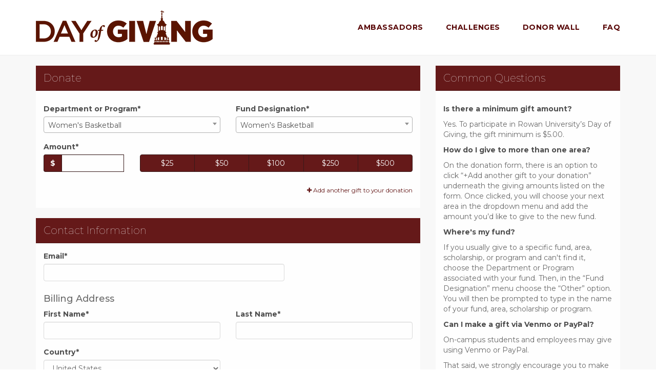

--- FILE ---
content_type: text/html; charset=UTF-8
request_url: https://dayofgiving.rowan.edu/giving-day/50374/donate?dept=51076
body_size: 36162
content:






<!DOCTYPE html>
<html lang="en" xmlns:og="http://ogp.me/ns#" xmlns:fb="https://www.facebook.com/2008/fbml">
    <head>
      
    
    <script>
        vice = {
            config: {
                viceAccountId: "a607aae5-ae90-42bd-b348-8dbceb7c0c25",
                viceSiteId: "0462ec84-a64e-4dd9-a29b-60efd57035ff",
                viceSectionId: "None"
            }
        }
    </script>
    <script src="//vice-prod.sdiapi.com/vice_loader/a607aae5-ae90-42bd-b348-8dbceb7c0c25/0462ec84-a64e-4dd9-a29b-60efd57035ff"></script>


      <meta charset="utf-8">
      <meta http-equiv="x-ua-compatible" content="IE=edge"><script type="text/javascript">window.NREUM||(NREUM={});NREUM.info={"beacon":"bam.nr-data.net","errorBeacon":"bam.nr-data.net","licenseKey":"cd018909fa","applicationID":"1075047341","transactionName":"YAADbRNTXRYAUkZcCVlKJ0wPUUcMDl8dRgVWCQRfFFxXABMfRFwDQBZPXgVTSksGWERcCFA6BVgYHFcKD1BGUFxBDAROPlVXBBhuVVwQXgsGZgVTSjoFXlxUElI=","queueTime":0,"applicationTime":1361,"agent":""};
(window.NREUM||(NREUM={})).init={privacy:{cookies_enabled:true},ajax:{deny_list:[]},feature_flags:["soft_nav"],distributed_tracing:{enabled:true}};(window.NREUM||(NREUM={})).loader_config={agentID:"1120047196",accountID:"708175",trustKey:"708175",xpid:"UwYPUFFWGwIAU1RSAwYEUlU=",licenseKey:"cd018909fa",applicationID:"1075047341",browserID:"1120047196"};;/*! For license information please see nr-loader-spa-1.308.0.min.js.LICENSE.txt */
(()=>{var e,t,r={384:(e,t,r)=>{"use strict";r.d(t,{NT:()=>a,US:()=>u,Zm:()=>o,bQ:()=>d,dV:()=>c,pV:()=>l});var n=r(6154),i=r(1863),s=r(1910);const a={beacon:"bam.nr-data.net",errorBeacon:"bam.nr-data.net"};function o(){return n.gm.NREUM||(n.gm.NREUM={}),void 0===n.gm.newrelic&&(n.gm.newrelic=n.gm.NREUM),n.gm.NREUM}function c(){let e=o();return e.o||(e.o={ST:n.gm.setTimeout,SI:n.gm.setImmediate||n.gm.setInterval,CT:n.gm.clearTimeout,XHR:n.gm.XMLHttpRequest,REQ:n.gm.Request,EV:n.gm.Event,PR:n.gm.Promise,MO:n.gm.MutationObserver,FETCH:n.gm.fetch,WS:n.gm.WebSocket},(0,s.i)(...Object.values(e.o))),e}function d(e,t){let r=o();r.initializedAgents??={},t.initializedAt={ms:(0,i.t)(),date:new Date},r.initializedAgents[e]=t}function u(e,t){o()[e]=t}function l(){return function(){let e=o();const t=e.info||{};e.info={beacon:a.beacon,errorBeacon:a.errorBeacon,...t}}(),function(){let e=o();const t=e.init||{};e.init={...t}}(),c(),function(){let e=o();const t=e.loader_config||{};e.loader_config={...t}}(),o()}},782:(e,t,r)=>{"use strict";r.d(t,{T:()=>n});const n=r(860).K7.pageViewTiming},860:(e,t,r)=>{"use strict";r.d(t,{$J:()=>u,K7:()=>c,P3:()=>d,XX:()=>i,Yy:()=>o,df:()=>s,qY:()=>n,v4:()=>a});const n="events",i="jserrors",s="browser/blobs",a="rum",o="browser/logs",c={ajax:"ajax",genericEvents:"generic_events",jserrors:i,logging:"logging",metrics:"metrics",pageAction:"page_action",pageViewEvent:"page_view_event",pageViewTiming:"page_view_timing",sessionReplay:"session_replay",sessionTrace:"session_trace",softNav:"soft_navigations",spa:"spa"},d={[c.pageViewEvent]:1,[c.pageViewTiming]:2,[c.metrics]:3,[c.jserrors]:4,[c.spa]:5,[c.ajax]:6,[c.sessionTrace]:7,[c.softNav]:8,[c.sessionReplay]:9,[c.logging]:10,[c.genericEvents]:11},u={[c.pageViewEvent]:a,[c.pageViewTiming]:n,[c.ajax]:n,[c.spa]:n,[c.softNav]:n,[c.metrics]:i,[c.jserrors]:i,[c.sessionTrace]:s,[c.sessionReplay]:s,[c.logging]:o,[c.genericEvents]:"ins"}},944:(e,t,r)=>{"use strict";r.d(t,{R:()=>i});var n=r(3241);function i(e,t){"function"==typeof console.debug&&(console.debug("New Relic Warning: https://github.com/newrelic/newrelic-browser-agent/blob/main/docs/warning-codes.md#".concat(e),t),(0,n.W)({agentIdentifier:null,drained:null,type:"data",name:"warn",feature:"warn",data:{code:e,secondary:t}}))}},993:(e,t,r)=>{"use strict";r.d(t,{A$:()=>s,ET:()=>a,TZ:()=>o,p_:()=>i});var n=r(860);const i={ERROR:"ERROR",WARN:"WARN",INFO:"INFO",DEBUG:"DEBUG",TRACE:"TRACE"},s={OFF:0,ERROR:1,WARN:2,INFO:3,DEBUG:4,TRACE:5},a="log",o=n.K7.logging},1541:(e,t,r)=>{"use strict";r.d(t,{U:()=>i,f:()=>n});const n={MFE:"MFE",BA:"BA"};function i(e,t){if(2!==t?.harvestEndpointVersion)return{};const r=t.agentRef.runtime.appMetadata.agents[0].entityGuid;return e?{"source.id":e.id,"source.name":e.name,"source.type":e.type,"parent.id":e.parent?.id||r,"parent.type":e.parent?.type||n.BA}:{"entity.guid":r,appId:t.agentRef.info.applicationID}}},1687:(e,t,r)=>{"use strict";r.d(t,{Ak:()=>d,Ze:()=>h,x3:()=>u});var n=r(3241),i=r(7836),s=r(3606),a=r(860),o=r(2646);const c={};function d(e,t){const r={staged:!1,priority:a.P3[t]||0};l(e),c[e].get(t)||c[e].set(t,r)}function u(e,t){e&&c[e]&&(c[e].get(t)&&c[e].delete(t),p(e,t,!1),c[e].size&&f(e))}function l(e){if(!e)throw new Error("agentIdentifier required");c[e]||(c[e]=new Map)}function h(e="",t="feature",r=!1){if(l(e),!e||!c[e].get(t)||r)return p(e,t);c[e].get(t).staged=!0,f(e)}function f(e){const t=Array.from(c[e]);t.every(([e,t])=>t.staged)&&(t.sort((e,t)=>e[1].priority-t[1].priority),t.forEach(([t])=>{c[e].delete(t),p(e,t)}))}function p(e,t,r=!0){const a=e?i.ee.get(e):i.ee,c=s.i.handlers;if(!a.aborted&&a.backlog&&c){if((0,n.W)({agentIdentifier:e,type:"lifecycle",name:"drain",feature:t}),r){const e=a.backlog[t],r=c[t];if(r){for(let t=0;e&&t<e.length;++t)g(e[t],r);Object.entries(r).forEach(([e,t])=>{Object.values(t||{}).forEach(t=>{t[0]?.on&&t[0]?.context()instanceof o.y&&t[0].on(e,t[1])})})}}a.isolatedBacklog||delete c[t],a.backlog[t]=null,a.emit("drain-"+t,[])}}function g(e,t){var r=e[1];Object.values(t[r]||{}).forEach(t=>{var r=e[0];if(t[0]===r){var n=t[1],i=e[3],s=e[2];n.apply(i,s)}})}},1738:(e,t,r)=>{"use strict";r.d(t,{U:()=>f,Y:()=>h});var n=r(3241),i=r(9908),s=r(1863),a=r(944),o=r(5701),c=r(3969),d=r(8362),u=r(860),l=r(4261);function h(e,t,r,s){const h=s||r;!h||h[e]&&h[e]!==d.d.prototype[e]||(h[e]=function(){(0,i.p)(c.xV,["API/"+e+"/called"],void 0,u.K7.metrics,r.ee),(0,n.W)({agentIdentifier:r.agentIdentifier,drained:!!o.B?.[r.agentIdentifier],type:"data",name:"api",feature:l.Pl+e,data:{}});try{return t.apply(this,arguments)}catch(e){(0,a.R)(23,e)}})}function f(e,t,r,n,a){const o=e.info;null===r?delete o.jsAttributes[t]:o.jsAttributes[t]=r,(a||null===r)&&(0,i.p)(l.Pl+n,[(0,s.t)(),t,r],void 0,"session",e.ee)}},1741:(e,t,r)=>{"use strict";r.d(t,{W:()=>s});var n=r(944),i=r(4261);class s{#e(e,...t){if(this[e]!==s.prototype[e])return this[e](...t);(0,n.R)(35,e)}addPageAction(e,t){return this.#e(i.hG,e,t)}register(e){return this.#e(i.eY,e)}recordCustomEvent(e,t){return this.#e(i.fF,e,t)}setPageViewName(e,t){return this.#e(i.Fw,e,t)}setCustomAttribute(e,t,r){return this.#e(i.cD,e,t,r)}noticeError(e,t){return this.#e(i.o5,e,t)}setUserId(e,t=!1){return this.#e(i.Dl,e,t)}setApplicationVersion(e){return this.#e(i.nb,e)}setErrorHandler(e){return this.#e(i.bt,e)}addRelease(e,t){return this.#e(i.k6,e,t)}log(e,t){return this.#e(i.$9,e,t)}start(){return this.#e(i.d3)}finished(e){return this.#e(i.BL,e)}recordReplay(){return this.#e(i.CH)}pauseReplay(){return this.#e(i.Tb)}addToTrace(e){return this.#e(i.U2,e)}setCurrentRouteName(e){return this.#e(i.PA,e)}interaction(e){return this.#e(i.dT,e)}wrapLogger(e,t,r){return this.#e(i.Wb,e,t,r)}measure(e,t){return this.#e(i.V1,e,t)}consent(e){return this.#e(i.Pv,e)}}},1863:(e,t,r)=>{"use strict";function n(){return Math.floor(performance.now())}r.d(t,{t:()=>n})},1910:(e,t,r)=>{"use strict";r.d(t,{i:()=>s});var n=r(944);const i=new Map;function s(...e){return e.every(e=>{if(i.has(e))return i.get(e);const t="function"==typeof e?e.toString():"",r=t.includes("[native code]"),s=t.includes("nrWrapper");return r||s||(0,n.R)(64,e?.name||t),i.set(e,r),r})}},2555:(e,t,r)=>{"use strict";r.d(t,{D:()=>o,f:()=>a});var n=r(384),i=r(8122);const s={beacon:n.NT.beacon,errorBeacon:n.NT.errorBeacon,licenseKey:void 0,applicationID:void 0,sa:void 0,queueTime:void 0,applicationTime:void 0,ttGuid:void 0,user:void 0,account:void 0,product:void 0,extra:void 0,jsAttributes:{},userAttributes:void 0,atts:void 0,transactionName:void 0,tNamePlain:void 0};function a(e){try{return!!e.licenseKey&&!!e.errorBeacon&&!!e.applicationID}catch(e){return!1}}const o=e=>(0,i.a)(e,s)},2614:(e,t,r)=>{"use strict";r.d(t,{BB:()=>a,H3:()=>n,g:()=>d,iL:()=>c,tS:()=>o,uh:()=>i,wk:()=>s});const n="NRBA",i="SESSION",s=144e5,a=18e5,o={STARTED:"session-started",PAUSE:"session-pause",RESET:"session-reset",RESUME:"session-resume",UPDATE:"session-update"},c={SAME_TAB:"same-tab",CROSS_TAB:"cross-tab"},d={OFF:0,FULL:1,ERROR:2}},2646:(e,t,r)=>{"use strict";r.d(t,{y:()=>n});class n{constructor(e){this.contextId=e}}},2843:(e,t,r)=>{"use strict";r.d(t,{G:()=>s,u:()=>i});var n=r(3878);function i(e,t=!1,r,i){(0,n.DD)("visibilitychange",function(){if(t)return void("hidden"===document.visibilityState&&e());e(document.visibilityState)},r,i)}function s(e,t,r){(0,n.sp)("pagehide",e,t,r)}},3241:(e,t,r)=>{"use strict";r.d(t,{W:()=>s});var n=r(6154);const i="newrelic";function s(e={}){try{n.gm.dispatchEvent(new CustomEvent(i,{detail:e}))}catch(e){}}},3304:(e,t,r)=>{"use strict";r.d(t,{A:()=>s});var n=r(7836);const i=()=>{const e=new WeakSet;return(t,r)=>{if("object"==typeof r&&null!==r){if(e.has(r))return;e.add(r)}return r}};function s(e){try{return JSON.stringify(e,i())??""}catch(e){try{n.ee.emit("internal-error",[e])}catch(e){}return""}}},3333:(e,t,r)=>{"use strict";r.d(t,{$v:()=>u,TZ:()=>n,Xh:()=>c,Zp:()=>i,kd:()=>d,mq:()=>o,nf:()=>a,qN:()=>s});const n=r(860).K7.genericEvents,i=["auxclick","click","copy","keydown","paste","scrollend"],s=["focus","blur"],a=4,o=1e3,c=2e3,d=["PageAction","UserAction","BrowserPerformance"],u={RESOURCES:"experimental.resources",REGISTER:"register"}},3434:(e,t,r)=>{"use strict";r.d(t,{Jt:()=>s,YM:()=>d});var n=r(7836),i=r(5607);const s="nr@original:".concat(i.W),a=50;var o=Object.prototype.hasOwnProperty,c=!1;function d(e,t){return e||(e=n.ee),r.inPlace=function(e,t,n,i,s){n||(n="");const a="-"===n.charAt(0);for(let o=0;o<t.length;o++){const c=t[o],d=e[c];l(d)||(e[c]=r(d,a?c+n:n,i,c,s))}},r.flag=s,r;function r(t,r,n,c,d){return l(t)?t:(r||(r=""),nrWrapper[s]=t,function(e,t,r){if(Object.defineProperty&&Object.keys)try{return Object.keys(e).forEach(function(r){Object.defineProperty(t,r,{get:function(){return e[r]},set:function(t){return e[r]=t,t}})}),t}catch(e){u([e],r)}for(var n in e)o.call(e,n)&&(t[n]=e[n])}(t,nrWrapper,e),nrWrapper);function nrWrapper(){var s,o,l,h;let f;try{o=this,s=[...arguments],l="function"==typeof n?n(s,o):n||{}}catch(t){u([t,"",[s,o,c],l],e)}i(r+"start",[s,o,c],l,d);const p=performance.now();let g;try{return h=t.apply(o,s),g=performance.now(),h}catch(e){throw g=performance.now(),i(r+"err",[s,o,e],l,d),f=e,f}finally{const e=g-p,t={start:p,end:g,duration:e,isLongTask:e>=a,methodName:c,thrownError:f};t.isLongTask&&i("long-task",[t,o],l,d),i(r+"end",[s,o,h],l,d)}}}function i(r,n,i,s){if(!c||t){var a=c;c=!0;try{e.emit(r,n,i,t,s)}catch(t){u([t,r,n,i],e)}c=a}}}function u(e,t){t||(t=n.ee);try{t.emit("internal-error",e)}catch(e){}}function l(e){return!(e&&"function"==typeof e&&e.apply&&!e[s])}},3606:(e,t,r)=>{"use strict";r.d(t,{i:()=>s});var n=r(9908);s.on=a;var i=s.handlers={};function s(e,t,r,s){a(s||n.d,i,e,t,r)}function a(e,t,r,i,s){s||(s="feature"),e||(e=n.d);var a=t[s]=t[s]||{};(a[r]=a[r]||[]).push([e,i])}},3738:(e,t,r)=>{"use strict";r.d(t,{He:()=>i,Kp:()=>o,Lc:()=>d,Rz:()=>u,TZ:()=>n,bD:()=>s,d3:()=>a,jx:()=>l,sl:()=>h,uP:()=>c});const n=r(860).K7.sessionTrace,i="bstResource",s="resource",a="-start",o="-end",c="fn"+a,d="fn"+o,u="pushState",l=1e3,h=3e4},3785:(e,t,r)=>{"use strict";r.d(t,{R:()=>c,b:()=>d});var n=r(9908),i=r(1863),s=r(860),a=r(3969),o=r(993);function c(e,t,r={},c=o.p_.INFO,d=!0,u,l=(0,i.t)()){(0,n.p)(a.xV,["API/logging/".concat(c.toLowerCase(),"/called")],void 0,s.K7.metrics,e),(0,n.p)(o.ET,[l,t,r,c,d,u],void 0,s.K7.logging,e)}function d(e){return"string"==typeof e&&Object.values(o.p_).some(t=>t===e.toUpperCase().trim())}},3878:(e,t,r)=>{"use strict";function n(e,t){return{capture:e,passive:!1,signal:t}}function i(e,t,r=!1,i){window.addEventListener(e,t,n(r,i))}function s(e,t,r=!1,i){document.addEventListener(e,t,n(r,i))}r.d(t,{DD:()=>s,jT:()=>n,sp:()=>i})},3962:(e,t,r)=>{"use strict";r.d(t,{AM:()=>a,O2:()=>l,OV:()=>s,Qu:()=>h,TZ:()=>c,ih:()=>f,pP:()=>o,t1:()=>u,tC:()=>i,wD:()=>d});var n=r(860);const i=["click","keydown","submit"],s="popstate",a="api",o="initialPageLoad",c=n.K7.softNav,d=5e3,u=500,l={INITIAL_PAGE_LOAD:"",ROUTE_CHANGE:1,UNSPECIFIED:2},h={INTERACTION:1,AJAX:2,CUSTOM_END:3,CUSTOM_TRACER:4},f={IP:"in progress",PF:"pending finish",FIN:"finished",CAN:"cancelled"}},3969:(e,t,r)=>{"use strict";r.d(t,{TZ:()=>n,XG:()=>o,rs:()=>i,xV:()=>a,z_:()=>s});const n=r(860).K7.metrics,i="sm",s="cm",a="storeSupportabilityMetrics",o="storeEventMetrics"},4234:(e,t,r)=>{"use strict";r.d(t,{W:()=>s});var n=r(7836),i=r(1687);class s{constructor(e,t){this.agentIdentifier=e,this.ee=n.ee.get(e),this.featureName=t,this.blocked=!1}deregisterDrain(){(0,i.x3)(this.agentIdentifier,this.featureName)}}},4261:(e,t,r)=>{"use strict";r.d(t,{$9:()=>u,BL:()=>c,CH:()=>p,Dl:()=>R,Fw:()=>w,PA:()=>v,Pl:()=>n,Pv:()=>A,Tb:()=>h,U2:()=>a,V1:()=>E,Wb:()=>T,bt:()=>y,cD:()=>b,d3:()=>x,dT:()=>d,eY:()=>g,fF:()=>f,hG:()=>s,hw:()=>i,k6:()=>o,nb:()=>m,o5:()=>l});const n="api-",i=n+"ixn-",s="addPageAction",a="addToTrace",o="addRelease",c="finished",d="interaction",u="log",l="noticeError",h="pauseReplay",f="recordCustomEvent",p="recordReplay",g="register",m="setApplicationVersion",v="setCurrentRouteName",b="setCustomAttribute",y="setErrorHandler",w="setPageViewName",R="setUserId",x="start",T="wrapLogger",E="measure",A="consent"},5205:(e,t,r)=>{"use strict";r.d(t,{j:()=>S});var n=r(384),i=r(1741);var s=r(2555),a=r(3333);const o=e=>{if(!e||"string"!=typeof e)return!1;try{document.createDocumentFragment().querySelector(e)}catch{return!1}return!0};var c=r(2614),d=r(944),u=r(8122);const l="[data-nr-mask]",h=e=>(0,u.a)(e,(()=>{const e={feature_flags:[],experimental:{allow_registered_children:!1,resources:!1},mask_selector:"*",block_selector:"[data-nr-block]",mask_input_options:{color:!1,date:!1,"datetime-local":!1,email:!1,month:!1,number:!1,range:!1,search:!1,tel:!1,text:!1,time:!1,url:!1,week:!1,textarea:!1,select:!1,password:!0}};return{ajax:{deny_list:void 0,block_internal:!0,enabled:!0,autoStart:!0},api:{get allow_registered_children(){return e.feature_flags.includes(a.$v.REGISTER)||e.experimental.allow_registered_children},set allow_registered_children(t){e.experimental.allow_registered_children=t},duplicate_registered_data:!1},browser_consent_mode:{enabled:!1},distributed_tracing:{enabled:void 0,exclude_newrelic_header:void 0,cors_use_newrelic_header:void 0,cors_use_tracecontext_headers:void 0,allowed_origins:void 0},get feature_flags(){return e.feature_flags},set feature_flags(t){e.feature_flags=t},generic_events:{enabled:!0,autoStart:!0},harvest:{interval:30},jserrors:{enabled:!0,autoStart:!0},logging:{enabled:!0,autoStart:!0},metrics:{enabled:!0,autoStart:!0},obfuscate:void 0,page_action:{enabled:!0},page_view_event:{enabled:!0,autoStart:!0},page_view_timing:{enabled:!0,autoStart:!0},performance:{capture_marks:!1,capture_measures:!1,capture_detail:!0,resources:{get enabled(){return e.feature_flags.includes(a.$v.RESOURCES)||e.experimental.resources},set enabled(t){e.experimental.resources=t},asset_types:[],first_party_domains:[],ignore_newrelic:!0}},privacy:{cookies_enabled:!0},proxy:{assets:void 0,beacon:void 0},session:{expiresMs:c.wk,inactiveMs:c.BB},session_replay:{autoStart:!0,enabled:!1,preload:!1,sampling_rate:10,error_sampling_rate:100,collect_fonts:!1,inline_images:!1,fix_stylesheets:!0,mask_all_inputs:!0,get mask_text_selector(){return e.mask_selector},set mask_text_selector(t){o(t)?e.mask_selector="".concat(t,",").concat(l):""===t||null===t?e.mask_selector=l:(0,d.R)(5,t)},get block_class(){return"nr-block"},get ignore_class(){return"nr-ignore"},get mask_text_class(){return"nr-mask"},get block_selector(){return e.block_selector},set block_selector(t){o(t)?e.block_selector+=",".concat(t):""!==t&&(0,d.R)(6,t)},get mask_input_options(){return e.mask_input_options},set mask_input_options(t){t&&"object"==typeof t?e.mask_input_options={...t,password:!0}:(0,d.R)(7,t)}},session_trace:{enabled:!0,autoStart:!0},soft_navigations:{enabled:!0,autoStart:!0},spa:{enabled:!0,autoStart:!0},ssl:void 0,user_actions:{enabled:!0,elementAttributes:["id","className","tagName","type"]}}})());var f=r(6154),p=r(9324);let g=0;const m={buildEnv:p.F3,distMethod:p.Xs,version:p.xv,originTime:f.WN},v={consented:!1},b={appMetadata:{},get consented(){return this.session?.state?.consent||v.consented},set consented(e){v.consented=e},customTransaction:void 0,denyList:void 0,disabled:!1,harvester:void 0,isolatedBacklog:!1,isRecording:!1,loaderType:void 0,maxBytes:3e4,obfuscator:void 0,onerror:void 0,ptid:void 0,releaseIds:{},session:void 0,timeKeeper:void 0,registeredEntities:[],jsAttributesMetadata:{bytes:0},get harvestCount(){return++g}},y=e=>{const t=(0,u.a)(e,b),r=Object.keys(m).reduce((e,t)=>(e[t]={value:m[t],writable:!1,configurable:!0,enumerable:!0},e),{});return Object.defineProperties(t,r)};var w=r(5701);const R=e=>{const t=e.startsWith("http");e+="/",r.p=t?e:"https://"+e};var x=r(7836),T=r(3241);const E={accountID:void 0,trustKey:void 0,agentID:void 0,licenseKey:void 0,applicationID:void 0,xpid:void 0},A=e=>(0,u.a)(e,E),_=new Set;function S(e,t={},r,a){let{init:o,info:c,loader_config:d,runtime:u={},exposed:l=!0}=t;if(!c){const e=(0,n.pV)();o=e.init,c=e.info,d=e.loader_config}e.init=h(o||{}),e.loader_config=A(d||{}),c.jsAttributes??={},f.bv&&(c.jsAttributes.isWorker=!0),e.info=(0,s.D)(c);const p=e.init,g=[c.beacon,c.errorBeacon];_.has(e.agentIdentifier)||(p.proxy.assets&&(R(p.proxy.assets),g.push(p.proxy.assets)),p.proxy.beacon&&g.push(p.proxy.beacon),e.beacons=[...g],function(e){const t=(0,n.pV)();Object.getOwnPropertyNames(i.W.prototype).forEach(r=>{const n=i.W.prototype[r];if("function"!=typeof n||"constructor"===n)return;let s=t[r];e[r]&&!1!==e.exposed&&"micro-agent"!==e.runtime?.loaderType&&(t[r]=(...t)=>{const n=e[r](...t);return s?s(...t):n})})}(e),(0,n.US)("activatedFeatures",w.B)),u.denyList=[...p.ajax.deny_list||[],...p.ajax.block_internal?g:[]],u.ptid=e.agentIdentifier,u.loaderType=r,e.runtime=y(u),_.has(e.agentIdentifier)||(e.ee=x.ee.get(e.agentIdentifier),e.exposed=l,(0,T.W)({agentIdentifier:e.agentIdentifier,drained:!!w.B?.[e.agentIdentifier],type:"lifecycle",name:"initialize",feature:void 0,data:e.config})),_.add(e.agentIdentifier)}},5270:(e,t,r)=>{"use strict";r.d(t,{Aw:()=>a,SR:()=>s,rF:()=>o});var n=r(384),i=r(7767);function s(e){return!!(0,n.dV)().o.MO&&(0,i.V)(e)&&!0===e?.session_trace.enabled}function a(e){return!0===e?.session_replay.preload&&s(e)}function o(e,t){try{if("string"==typeof t?.type){if("password"===t.type.toLowerCase())return"*".repeat(e?.length||0);if(void 0!==t?.dataset?.nrUnmask||t?.classList?.contains("nr-unmask"))return e}}catch(e){}return"string"==typeof e?e.replace(/[\S]/g,"*"):"*".repeat(e?.length||0)}},5289:(e,t,r)=>{"use strict";r.d(t,{GG:()=>a,Qr:()=>c,sB:()=>o});var n=r(3878),i=r(6389);function s(){return"undefined"==typeof document||"complete"===document.readyState}function a(e,t){if(s())return e();const r=(0,i.J)(e),a=setInterval(()=>{s()&&(clearInterval(a),r())},500);(0,n.sp)("load",r,t)}function o(e){if(s())return e();(0,n.DD)("DOMContentLoaded",e)}function c(e){if(s())return e();(0,n.sp)("popstate",e)}},5607:(e,t,r)=>{"use strict";r.d(t,{W:()=>n});const n=(0,r(9566).bz)()},5701:(e,t,r)=>{"use strict";r.d(t,{B:()=>s,t:()=>a});var n=r(3241);const i=new Set,s={};function a(e,t){const r=t.agentIdentifier;s[r]??={},e&&"object"==typeof e&&(i.has(r)||(t.ee.emit("rumresp",[e]),s[r]=e,i.add(r),(0,n.W)({agentIdentifier:r,loaded:!0,drained:!0,type:"lifecycle",name:"load",feature:void 0,data:e})))}},6154:(e,t,r)=>{"use strict";r.d(t,{OF:()=>d,RI:()=>i,WN:()=>h,bv:()=>s,eN:()=>f,gm:()=>a,lR:()=>l,m:()=>c,mw:()=>o,sb:()=>u});var n=r(1863);const i="undefined"!=typeof window&&!!window.document,s="undefined"!=typeof WorkerGlobalScope&&("undefined"!=typeof self&&self instanceof WorkerGlobalScope&&self.navigator instanceof WorkerNavigator||"undefined"!=typeof globalThis&&globalThis instanceof WorkerGlobalScope&&globalThis.navigator instanceof WorkerNavigator),a=i?window:"undefined"!=typeof WorkerGlobalScope&&("undefined"!=typeof self&&self instanceof WorkerGlobalScope&&self||"undefined"!=typeof globalThis&&globalThis instanceof WorkerGlobalScope&&globalThis),o=Boolean("hidden"===a?.document?.visibilityState),c=""+a?.location,d=/iPad|iPhone|iPod/.test(a.navigator?.userAgent),u=d&&"undefined"==typeof SharedWorker,l=(()=>{const e=a.navigator?.userAgent?.match(/Firefox[/\s](\d+\.\d+)/);return Array.isArray(e)&&e.length>=2?+e[1]:0})(),h=Date.now()-(0,n.t)(),f=()=>"undefined"!=typeof PerformanceNavigationTiming&&a?.performance?.getEntriesByType("navigation")?.[0]?.responseStart},6344:(e,t,r)=>{"use strict";r.d(t,{BB:()=>u,Qb:()=>l,TZ:()=>i,Ug:()=>a,Vh:()=>s,_s:()=>o,bc:()=>d,yP:()=>c});var n=r(2614);const i=r(860).K7.sessionReplay,s="errorDuringReplay",a=.12,o={DomContentLoaded:0,Load:1,FullSnapshot:2,IncrementalSnapshot:3,Meta:4,Custom:5},c={[n.g.ERROR]:15e3,[n.g.FULL]:3e5,[n.g.OFF]:0},d={RESET:{message:"Session was reset",sm:"Reset"},IMPORT:{message:"Recorder failed to import",sm:"Import"},TOO_MANY:{message:"429: Too Many Requests",sm:"Too-Many"},TOO_BIG:{message:"Payload was too large",sm:"Too-Big"},CROSS_TAB:{message:"Session Entity was set to OFF on another tab",sm:"Cross-Tab"},ENTITLEMENTS:{message:"Session Replay is not allowed and will not be started",sm:"Entitlement"}},u=5e3,l={API:"api",RESUME:"resume",SWITCH_TO_FULL:"switchToFull",INITIALIZE:"initialize",PRELOAD:"preload"}},6389:(e,t,r)=>{"use strict";function n(e,t=500,r={}){const n=r?.leading||!1;let i;return(...r)=>{n&&void 0===i&&(e.apply(this,r),i=setTimeout(()=>{i=clearTimeout(i)},t)),n||(clearTimeout(i),i=setTimeout(()=>{e.apply(this,r)},t))}}function i(e){let t=!1;return(...r)=>{t||(t=!0,e.apply(this,r))}}r.d(t,{J:()=>i,s:()=>n})},6630:(e,t,r)=>{"use strict";r.d(t,{T:()=>n});const n=r(860).K7.pageViewEvent},6774:(e,t,r)=>{"use strict";r.d(t,{T:()=>n});const n=r(860).K7.jserrors},7295:(e,t,r)=>{"use strict";r.d(t,{Xv:()=>a,gX:()=>i,iW:()=>s});var n=[];function i(e){if(!e||s(e))return!1;if(0===n.length)return!0;if("*"===n[0].hostname)return!1;for(var t=0;t<n.length;t++){var r=n[t];if(r.hostname.test(e.hostname)&&r.pathname.test(e.pathname))return!1}return!0}function s(e){return void 0===e.hostname}function a(e){if(n=[],e&&e.length)for(var t=0;t<e.length;t++){let r=e[t];if(!r)continue;if("*"===r)return void(n=[{hostname:"*"}]);0===r.indexOf("http://")?r=r.substring(7):0===r.indexOf("https://")&&(r=r.substring(8));const i=r.indexOf("/");let s,a;i>0?(s=r.substring(0,i),a=r.substring(i)):(s=r,a="*");let[c]=s.split(":");n.push({hostname:o(c),pathname:o(a,!0)})}}function o(e,t=!1){const r=e.replace(/[.+?^${}()|[\]\\]/g,e=>"\\"+e).replace(/\*/g,".*?");return new RegExp((t?"^":"")+r+"$")}},7485:(e,t,r)=>{"use strict";r.d(t,{D:()=>i});var n=r(6154);function i(e){if(0===(e||"").indexOf("data:"))return{protocol:"data"};try{const t=new URL(e,location.href),r={port:t.port,hostname:t.hostname,pathname:t.pathname,search:t.search,protocol:t.protocol.slice(0,t.protocol.indexOf(":")),sameOrigin:t.protocol===n.gm?.location?.protocol&&t.host===n.gm?.location?.host};return r.port&&""!==r.port||("http:"===t.protocol&&(r.port="80"),"https:"===t.protocol&&(r.port="443")),r.pathname&&""!==r.pathname?r.pathname.startsWith("/")||(r.pathname="/".concat(r.pathname)):r.pathname="/",r}catch(e){return{}}}},7699:(e,t,r)=>{"use strict";r.d(t,{It:()=>s,KC:()=>o,No:()=>i,qh:()=>a});var n=r(860);const i=16e3,s=1e6,a="SESSION_ERROR",o={[n.K7.logging]:!0,[n.K7.genericEvents]:!1,[n.K7.jserrors]:!1,[n.K7.ajax]:!1}},7767:(e,t,r)=>{"use strict";r.d(t,{V:()=>i});var n=r(6154);const i=e=>n.RI&&!0===e?.privacy.cookies_enabled},7836:(e,t,r)=>{"use strict";r.d(t,{P:()=>o,ee:()=>c});var n=r(384),i=r(8990),s=r(2646),a=r(5607);const o="nr@context:".concat(a.W),c=function e(t,r){var n={},a={},u={},l=!1;try{l=16===r.length&&d.initializedAgents?.[r]?.runtime.isolatedBacklog}catch(e){}var h={on:p,addEventListener:p,removeEventListener:function(e,t){var r=n[e];if(!r)return;for(var i=0;i<r.length;i++)r[i]===t&&r.splice(i,1)},emit:function(e,r,n,i,s){!1!==s&&(s=!0);if(c.aborted&&!i)return;t&&s&&t.emit(e,r,n);var o=f(n);g(e).forEach(e=>{e.apply(o,r)});var d=v()[a[e]];d&&d.push([h,e,r,o]);return o},get:m,listeners:g,context:f,buffer:function(e,t){const r=v();if(t=t||"feature",h.aborted)return;Object.entries(e||{}).forEach(([e,n])=>{a[n]=t,t in r||(r[t]=[])})},abort:function(){h._aborted=!0,Object.keys(h.backlog).forEach(e=>{delete h.backlog[e]})},isBuffering:function(e){return!!v()[a[e]]},debugId:r,backlog:l?{}:t&&"object"==typeof t.backlog?t.backlog:{},isolatedBacklog:l};return Object.defineProperty(h,"aborted",{get:()=>{let e=h._aborted||!1;return e||(t&&(e=t.aborted),e)}}),h;function f(e){return e&&e instanceof s.y?e:e?(0,i.I)(e,o,()=>new s.y(o)):new s.y(o)}function p(e,t){n[e]=g(e).concat(t)}function g(e){return n[e]||[]}function m(t){return u[t]=u[t]||e(h,t)}function v(){return h.backlog}}(void 0,"globalEE"),d=(0,n.Zm)();d.ee||(d.ee=c)},8122:(e,t,r)=>{"use strict";r.d(t,{a:()=>i});var n=r(944);function i(e,t){try{if(!e||"object"!=typeof e)return(0,n.R)(3);if(!t||"object"!=typeof t)return(0,n.R)(4);const r=Object.create(Object.getPrototypeOf(t),Object.getOwnPropertyDescriptors(t)),s=0===Object.keys(r).length?e:r;for(let a in s)if(void 0!==e[a])try{if(null===e[a]){r[a]=null;continue}Array.isArray(e[a])&&Array.isArray(t[a])?r[a]=Array.from(new Set([...e[a],...t[a]])):"object"==typeof e[a]&&"object"==typeof t[a]?r[a]=i(e[a],t[a]):r[a]=e[a]}catch(e){r[a]||(0,n.R)(1,e)}return r}catch(e){(0,n.R)(2,e)}}},8139:(e,t,r)=>{"use strict";r.d(t,{u:()=>h});var n=r(7836),i=r(3434),s=r(8990),a=r(6154);const o={},c=a.gm.XMLHttpRequest,d="addEventListener",u="removeEventListener",l="nr@wrapped:".concat(n.P);function h(e){var t=function(e){return(e||n.ee).get("events")}(e);if(o[t.debugId]++)return t;o[t.debugId]=1;var r=(0,i.YM)(t,!0);function h(e){r.inPlace(e,[d,u],"-",p)}function p(e,t){return e[1]}return"getPrototypeOf"in Object&&(a.RI&&f(document,h),c&&f(c.prototype,h),f(a.gm,h)),t.on(d+"-start",function(e,t){var n=e[1];if(null!==n&&("function"==typeof n||"object"==typeof n)&&"newrelic"!==e[0]){var i=(0,s.I)(n,l,function(){var e={object:function(){if("function"!=typeof n.handleEvent)return;return n.handleEvent.apply(n,arguments)},function:n}[typeof n];return e?r(e,"fn-",null,e.name||"anonymous"):n});this.wrapped=e[1]=i}}),t.on(u+"-start",function(e){e[1]=this.wrapped||e[1]}),t}function f(e,t,...r){let n=e;for(;"object"==typeof n&&!Object.prototype.hasOwnProperty.call(n,d);)n=Object.getPrototypeOf(n);n&&t(n,...r)}},8362:(e,t,r)=>{"use strict";r.d(t,{d:()=>s});var n=r(9566),i=r(1741);class s extends i.W{agentIdentifier=(0,n.LA)(16)}},8374:(e,t,r)=>{r.nc=(()=>{try{return document?.currentScript?.nonce}catch(e){}return""})()},8990:(e,t,r)=>{"use strict";r.d(t,{I:()=>i});var n=Object.prototype.hasOwnProperty;function i(e,t,r){if(n.call(e,t))return e[t];var i=r();if(Object.defineProperty&&Object.keys)try{return Object.defineProperty(e,t,{value:i,writable:!0,enumerable:!1}),i}catch(e){}return e[t]=i,i}},9119:(e,t,r)=>{"use strict";r.d(t,{L:()=>s});var n=/([^?#]*)[^#]*(#[^?]*|$).*/,i=/([^?#]*)().*/;function s(e,t){return e?e.replace(t?n:i,"$1$2"):e}},9300:(e,t,r)=>{"use strict";r.d(t,{T:()=>n});const n=r(860).K7.ajax},9324:(e,t,r)=>{"use strict";r.d(t,{AJ:()=>a,F3:()=>i,Xs:()=>s,Yq:()=>o,xv:()=>n});const n="1.308.0",i="PROD",s="CDN",a="@newrelic/rrweb",o="1.0.1"},9566:(e,t,r)=>{"use strict";r.d(t,{LA:()=>o,ZF:()=>c,bz:()=>a,el:()=>d});var n=r(6154);const i="xxxxxxxx-xxxx-4xxx-yxxx-xxxxxxxxxxxx";function s(e,t){return e?15&e[t]:16*Math.random()|0}function a(){const e=n.gm?.crypto||n.gm?.msCrypto;let t,r=0;return e&&e.getRandomValues&&(t=e.getRandomValues(new Uint8Array(30))),i.split("").map(e=>"x"===e?s(t,r++).toString(16):"y"===e?(3&s()|8).toString(16):e).join("")}function o(e){const t=n.gm?.crypto||n.gm?.msCrypto;let r,i=0;t&&t.getRandomValues&&(r=t.getRandomValues(new Uint8Array(e)));const a=[];for(var o=0;o<e;o++)a.push(s(r,i++).toString(16));return a.join("")}function c(){return o(16)}function d(){return o(32)}},9908:(e,t,r)=>{"use strict";r.d(t,{d:()=>n,p:()=>i});var n=r(7836).ee.get("handle");function i(e,t,r,i,s){s?(s.buffer([e],i),s.emit(e,t,r)):(n.buffer([e],i),n.emit(e,t,r))}}},n={};function i(e){var t=n[e];if(void 0!==t)return t.exports;var s=n[e]={exports:{}};return r[e](s,s.exports,i),s.exports}i.m=r,i.d=(e,t)=>{for(var r in t)i.o(t,r)&&!i.o(e,r)&&Object.defineProperty(e,r,{enumerable:!0,get:t[r]})},i.f={},i.e=e=>Promise.all(Object.keys(i.f).reduce((t,r)=>(i.f[r](e,t),t),[])),i.u=e=>({212:"nr-spa-compressor",249:"nr-spa-recorder",478:"nr-spa"}[e]+"-1.308.0.min.js"),i.o=(e,t)=>Object.prototype.hasOwnProperty.call(e,t),e={},t="NRBA-1.308.0.PROD:",i.l=(r,n,s,a)=>{if(e[r])e[r].push(n);else{var o,c;if(void 0!==s)for(var d=document.getElementsByTagName("script"),u=0;u<d.length;u++){var l=d[u];if(l.getAttribute("src")==r||l.getAttribute("data-webpack")==t+s){o=l;break}}if(!o){c=!0;var h={478:"sha512-RSfSVnmHk59T/uIPbdSE0LPeqcEdF4/+XhfJdBuccH5rYMOEZDhFdtnh6X6nJk7hGpzHd9Ujhsy7lZEz/ORYCQ==",249:"sha512-ehJXhmntm85NSqW4MkhfQqmeKFulra3klDyY0OPDUE+sQ3GokHlPh1pmAzuNy//3j4ac6lzIbmXLvGQBMYmrkg==",212:"sha512-B9h4CR46ndKRgMBcK+j67uSR2RCnJfGefU+A7FrgR/k42ovXy5x/MAVFiSvFxuVeEk/pNLgvYGMp1cBSK/G6Fg=="};(o=document.createElement("script")).charset="utf-8",i.nc&&o.setAttribute("nonce",i.nc),o.setAttribute("data-webpack",t+s),o.src=r,0!==o.src.indexOf(window.location.origin+"/")&&(o.crossOrigin="anonymous"),h[a]&&(o.integrity=h[a])}e[r]=[n];var f=(t,n)=>{o.onerror=o.onload=null,clearTimeout(p);var i=e[r];if(delete e[r],o.parentNode&&o.parentNode.removeChild(o),i&&i.forEach(e=>e(n)),t)return t(n)},p=setTimeout(f.bind(null,void 0,{type:"timeout",target:o}),12e4);o.onerror=f.bind(null,o.onerror),o.onload=f.bind(null,o.onload),c&&document.head.appendChild(o)}},i.r=e=>{"undefined"!=typeof Symbol&&Symbol.toStringTag&&Object.defineProperty(e,Symbol.toStringTag,{value:"Module"}),Object.defineProperty(e,"__esModule",{value:!0})},i.p="https://js-agent.newrelic.com/",(()=>{var e={38:0,788:0};i.f.j=(t,r)=>{var n=i.o(e,t)?e[t]:void 0;if(0!==n)if(n)r.push(n[2]);else{var s=new Promise((r,i)=>n=e[t]=[r,i]);r.push(n[2]=s);var a=i.p+i.u(t),o=new Error;i.l(a,r=>{if(i.o(e,t)&&(0!==(n=e[t])&&(e[t]=void 0),n)){var s=r&&("load"===r.type?"missing":r.type),a=r&&r.target&&r.target.src;o.message="Loading chunk "+t+" failed: ("+s+": "+a+")",o.name="ChunkLoadError",o.type=s,o.request=a,n[1](o)}},"chunk-"+t,t)}};var t=(t,r)=>{var n,s,[a,o,c]=r,d=0;if(a.some(t=>0!==e[t])){for(n in o)i.o(o,n)&&(i.m[n]=o[n]);if(c)c(i)}for(t&&t(r);d<a.length;d++)s=a[d],i.o(e,s)&&e[s]&&e[s][0](),e[s]=0},r=self["webpackChunk:NRBA-1.308.0.PROD"]=self["webpackChunk:NRBA-1.308.0.PROD"]||[];r.forEach(t.bind(null,0)),r.push=t.bind(null,r.push.bind(r))})(),(()=>{"use strict";i(8374);var e=i(8362),t=i(860);const r=Object.values(t.K7);var n=i(5205);var s=i(9908),a=i(1863),o=i(4261),c=i(1738);var d=i(1687),u=i(4234),l=i(5289),h=i(6154),f=i(944),p=i(5270),g=i(7767),m=i(6389),v=i(7699);class b extends u.W{constructor(e,t){super(e.agentIdentifier,t),this.agentRef=e,this.abortHandler=void 0,this.featAggregate=void 0,this.loadedSuccessfully=void 0,this.onAggregateImported=new Promise(e=>{this.loadedSuccessfully=e}),this.deferred=Promise.resolve(),!1===e.init[this.featureName].autoStart?this.deferred=new Promise((t,r)=>{this.ee.on("manual-start-all",(0,m.J)(()=>{(0,d.Ak)(e.agentIdentifier,this.featureName),t()}))}):(0,d.Ak)(e.agentIdentifier,t)}importAggregator(e,t,r={}){if(this.featAggregate)return;const n=async()=>{let n;await this.deferred;try{if((0,g.V)(e.init)){const{setupAgentSession:t}=await i.e(478).then(i.bind(i,8766));n=t(e)}}catch(e){(0,f.R)(20,e),this.ee.emit("internal-error",[e]),(0,s.p)(v.qh,[e],void 0,this.featureName,this.ee)}try{if(!this.#t(this.featureName,n,e.init))return(0,d.Ze)(this.agentIdentifier,this.featureName),void this.loadedSuccessfully(!1);const{Aggregate:i}=await t();this.featAggregate=new i(e,r),e.runtime.harvester.initializedAggregates.push(this.featAggregate),this.loadedSuccessfully(!0)}catch(e){(0,f.R)(34,e),this.abortHandler?.(),(0,d.Ze)(this.agentIdentifier,this.featureName,!0),this.loadedSuccessfully(!1),this.ee&&this.ee.abort()}};h.RI?(0,l.GG)(()=>n(),!0):n()}#t(e,r,n){if(this.blocked)return!1;switch(e){case t.K7.sessionReplay:return(0,p.SR)(n)&&!!r;case t.K7.sessionTrace:return!!r;default:return!0}}}var y=i(6630),w=i(2614),R=i(3241);class x extends b{static featureName=y.T;constructor(e){var t;super(e,y.T),this.setupInspectionEvents(e.agentIdentifier),t=e,(0,c.Y)(o.Fw,function(e,r){"string"==typeof e&&("/"!==e.charAt(0)&&(e="/"+e),t.runtime.customTransaction=(r||"http://custom.transaction")+e,(0,s.p)(o.Pl+o.Fw,[(0,a.t)()],void 0,void 0,t.ee))},t),this.importAggregator(e,()=>i.e(478).then(i.bind(i,2467)))}setupInspectionEvents(e){const t=(t,r)=>{t&&(0,R.W)({agentIdentifier:e,timeStamp:t.timeStamp,loaded:"complete"===t.target.readyState,type:"window",name:r,data:t.target.location+""})};(0,l.sB)(e=>{t(e,"DOMContentLoaded")}),(0,l.GG)(e=>{t(e,"load")}),(0,l.Qr)(e=>{t(e,"navigate")}),this.ee.on(w.tS.UPDATE,(t,r)=>{(0,R.W)({agentIdentifier:e,type:"lifecycle",name:"session",data:r})})}}var T=i(384);class E extends e.d{constructor(e){var t;(super(),h.gm)?(this.features={},(0,T.bQ)(this.agentIdentifier,this),this.desiredFeatures=new Set(e.features||[]),this.desiredFeatures.add(x),(0,n.j)(this,e,e.loaderType||"agent"),t=this,(0,c.Y)(o.cD,function(e,r,n=!1){if("string"==typeof e){if(["string","number","boolean"].includes(typeof r)||null===r)return(0,c.U)(t,e,r,o.cD,n);(0,f.R)(40,typeof r)}else(0,f.R)(39,typeof e)},t),function(e){(0,c.Y)(o.Dl,function(t,r=!1){if("string"!=typeof t&&null!==t)return void(0,f.R)(41,typeof t);const n=e.info.jsAttributes["enduser.id"];r&&null!=n&&n!==t?(0,s.p)(o.Pl+"setUserIdAndResetSession",[t],void 0,"session",e.ee):(0,c.U)(e,"enduser.id",t,o.Dl,!0)},e)}(this),function(e){(0,c.Y)(o.nb,function(t){if("string"==typeof t||null===t)return(0,c.U)(e,"application.version",t,o.nb,!1);(0,f.R)(42,typeof t)},e)}(this),function(e){(0,c.Y)(o.d3,function(){e.ee.emit("manual-start-all")},e)}(this),function(e){(0,c.Y)(o.Pv,function(t=!0){if("boolean"==typeof t){if((0,s.p)(o.Pl+o.Pv,[t],void 0,"session",e.ee),e.runtime.consented=t,t){const t=e.features.page_view_event;t.onAggregateImported.then(e=>{const r=t.featAggregate;e&&!r.sentRum&&r.sendRum()})}}else(0,f.R)(65,typeof t)},e)}(this),this.run()):(0,f.R)(21)}get config(){return{info:this.info,init:this.init,loader_config:this.loader_config,runtime:this.runtime}}get api(){return this}run(){try{const e=function(e){const t={};return r.forEach(r=>{t[r]=!!e[r]?.enabled}),t}(this.init),n=[...this.desiredFeatures];n.sort((e,r)=>t.P3[e.featureName]-t.P3[r.featureName]),n.forEach(r=>{if(!e[r.featureName]&&r.featureName!==t.K7.pageViewEvent)return;if(r.featureName===t.K7.spa)return void(0,f.R)(67);const n=function(e){switch(e){case t.K7.ajax:return[t.K7.jserrors];case t.K7.sessionTrace:return[t.K7.ajax,t.K7.pageViewEvent];case t.K7.sessionReplay:return[t.K7.sessionTrace];case t.K7.pageViewTiming:return[t.K7.pageViewEvent];default:return[]}}(r.featureName).filter(e=>!(e in this.features));n.length>0&&(0,f.R)(36,{targetFeature:r.featureName,missingDependencies:n}),this.features[r.featureName]=new r(this)})}catch(e){(0,f.R)(22,e);for(const e in this.features)this.features[e].abortHandler?.();const t=(0,T.Zm)();delete t.initializedAgents[this.agentIdentifier]?.features,delete this.sharedAggregator;return t.ee.get(this.agentIdentifier).abort(),!1}}}var A=i(2843),_=i(782);class S extends b{static featureName=_.T;constructor(e){super(e,_.T),h.RI&&((0,A.u)(()=>(0,s.p)("docHidden",[(0,a.t)()],void 0,_.T,this.ee),!0),(0,A.G)(()=>(0,s.p)("winPagehide",[(0,a.t)()],void 0,_.T,this.ee)),this.importAggregator(e,()=>i.e(478).then(i.bind(i,9917))))}}var O=i(3969);class I extends b{static featureName=O.TZ;constructor(e){super(e,O.TZ),h.RI&&document.addEventListener("securitypolicyviolation",e=>{(0,s.p)(O.xV,["Generic/CSPViolation/Detected"],void 0,this.featureName,this.ee)}),this.importAggregator(e,()=>i.e(478).then(i.bind(i,6555)))}}var N=i(6774),P=i(3878),k=i(3304);class D{constructor(e,t,r,n,i){this.name="UncaughtError",this.message="string"==typeof e?e:(0,k.A)(e),this.sourceURL=t,this.line=r,this.column=n,this.__newrelic=i}}function C(e){return M(e)?e:new D(void 0!==e?.message?e.message:e,e?.filename||e?.sourceURL,e?.lineno||e?.line,e?.colno||e?.col,e?.__newrelic,e?.cause)}function j(e){const t="Unhandled Promise Rejection: ";if(!e?.reason)return;if(M(e.reason)){try{e.reason.message.startsWith(t)||(e.reason.message=t+e.reason.message)}catch(e){}return C(e.reason)}const r=C(e.reason);return(r.message||"").startsWith(t)||(r.message=t+r.message),r}function L(e){if(e.error instanceof SyntaxError&&!/:\d+$/.test(e.error.stack?.trim())){const t=new D(e.message,e.filename,e.lineno,e.colno,e.error.__newrelic,e.cause);return t.name=SyntaxError.name,t}return M(e.error)?e.error:C(e)}function M(e){return e instanceof Error&&!!e.stack}function H(e,r,n,i,o=(0,a.t)()){"string"==typeof e&&(e=new Error(e)),(0,s.p)("err",[e,o,!1,r,n.runtime.isRecording,void 0,i],void 0,t.K7.jserrors,n.ee),(0,s.p)("uaErr",[],void 0,t.K7.genericEvents,n.ee)}var B=i(1541),K=i(993),W=i(3785);function U(e,{customAttributes:t={},level:r=K.p_.INFO}={},n,i,s=(0,a.t)()){(0,W.R)(n.ee,e,t,r,!1,i,s)}function F(e,r,n,i,c=(0,a.t)()){(0,s.p)(o.Pl+o.hG,[c,e,r,i],void 0,t.K7.genericEvents,n.ee)}function V(e,r,n,i,c=(0,a.t)()){const{start:d,end:u,customAttributes:l}=r||{},h={customAttributes:l||{}};if("object"!=typeof h.customAttributes||"string"!=typeof e||0===e.length)return void(0,f.R)(57);const p=(e,t)=>null==e?t:"number"==typeof e?e:e instanceof PerformanceMark?e.startTime:Number.NaN;if(h.start=p(d,0),h.end=p(u,c),Number.isNaN(h.start)||Number.isNaN(h.end))(0,f.R)(57);else{if(h.duration=h.end-h.start,!(h.duration<0))return(0,s.p)(o.Pl+o.V1,[h,e,i],void 0,t.K7.genericEvents,n.ee),h;(0,f.R)(58)}}function G(e,r={},n,i,c=(0,a.t)()){(0,s.p)(o.Pl+o.fF,[c,e,r,i],void 0,t.K7.genericEvents,n.ee)}function z(e){(0,c.Y)(o.eY,function(t){return Y(e,t)},e)}function Y(e,r,n){(0,f.R)(54,"newrelic.register"),r||={},r.type=B.f.MFE,r.licenseKey||=e.info.licenseKey,r.blocked=!1,r.parent=n||{},Array.isArray(r.tags)||(r.tags=[]);const i={};r.tags.forEach(e=>{"name"!==e&&"id"!==e&&(i["source.".concat(e)]=!0)}),r.isolated??=!0;let o=()=>{};const c=e.runtime.registeredEntities;if(!r.isolated){const e=c.find(({metadata:{target:{id:e}}})=>e===r.id&&!r.isolated);if(e)return e}const d=e=>{r.blocked=!0,o=e};function u(e){return"string"==typeof e&&!!e.trim()&&e.trim().length<501||"number"==typeof e}e.init.api.allow_registered_children||d((0,m.J)(()=>(0,f.R)(55))),u(r.id)&&u(r.name)||d((0,m.J)(()=>(0,f.R)(48,r)));const l={addPageAction:(t,n={})=>g(F,[t,{...i,...n},e],r),deregister:()=>{d((0,m.J)(()=>(0,f.R)(68)))},log:(t,n={})=>g(U,[t,{...n,customAttributes:{...i,...n.customAttributes||{}}},e],r),measure:(t,n={})=>g(V,[t,{...n,customAttributes:{...i,...n.customAttributes||{}}},e],r),noticeError:(t,n={})=>g(H,[t,{...i,...n},e],r),register:(t={})=>g(Y,[e,t],l.metadata.target),recordCustomEvent:(t,n={})=>g(G,[t,{...i,...n},e],r),setApplicationVersion:e=>p("application.version",e),setCustomAttribute:(e,t)=>p(e,t),setUserId:e=>p("enduser.id",e),metadata:{customAttributes:i,target:r}},h=()=>(r.blocked&&o(),r.blocked);h()||c.push(l);const p=(e,t)=>{h()||(i[e]=t)},g=(r,n,i)=>{if(h())return;const o=(0,a.t)();(0,s.p)(O.xV,["API/register/".concat(r.name,"/called")],void 0,t.K7.metrics,e.ee);try{if(e.init.api.duplicate_registered_data&&"register"!==r.name){let e=n;if(n[1]instanceof Object){const t={"child.id":i.id,"child.type":i.type};e="customAttributes"in n[1]?[n[0],{...n[1],customAttributes:{...n[1].customAttributes,...t}},...n.slice(2)]:[n[0],{...n[1],...t},...n.slice(2)]}r(...e,void 0,o)}return r(...n,i,o)}catch(e){(0,f.R)(50,e)}};return l}class Z extends b{static featureName=N.T;constructor(e){var t;super(e,N.T),t=e,(0,c.Y)(o.o5,(e,r)=>H(e,r,t),t),function(e){(0,c.Y)(o.bt,function(t){e.runtime.onerror=t},e)}(e),function(e){let t=0;(0,c.Y)(o.k6,function(e,r){++t>10||(this.runtime.releaseIds[e.slice(-200)]=(""+r).slice(-200))},e)}(e),z(e);try{this.removeOnAbort=new AbortController}catch(e){}this.ee.on("internal-error",(t,r)=>{this.abortHandler&&(0,s.p)("ierr",[C(t),(0,a.t)(),!0,{},e.runtime.isRecording,r],void 0,this.featureName,this.ee)}),h.gm.addEventListener("unhandledrejection",t=>{this.abortHandler&&(0,s.p)("err",[j(t),(0,a.t)(),!1,{unhandledPromiseRejection:1},e.runtime.isRecording],void 0,this.featureName,this.ee)},(0,P.jT)(!1,this.removeOnAbort?.signal)),h.gm.addEventListener("error",t=>{this.abortHandler&&(0,s.p)("err",[L(t),(0,a.t)(),!1,{},e.runtime.isRecording],void 0,this.featureName,this.ee)},(0,P.jT)(!1,this.removeOnAbort?.signal)),this.abortHandler=this.#r,this.importAggregator(e,()=>i.e(478).then(i.bind(i,2176)))}#r(){this.removeOnAbort?.abort(),this.abortHandler=void 0}}var q=i(8990);let X=1;function J(e){const t=typeof e;return!e||"object"!==t&&"function"!==t?-1:e===h.gm?0:(0,q.I)(e,"nr@id",function(){return X++})}function Q(e){if("string"==typeof e&&e.length)return e.length;if("object"==typeof e){if("undefined"!=typeof ArrayBuffer&&e instanceof ArrayBuffer&&e.byteLength)return e.byteLength;if("undefined"!=typeof Blob&&e instanceof Blob&&e.size)return e.size;if(!("undefined"!=typeof FormData&&e instanceof FormData))try{return(0,k.A)(e).length}catch(e){return}}}var ee=i(8139),te=i(7836),re=i(3434);const ne={},ie=["open","send"];function se(e){var t=e||te.ee;const r=function(e){return(e||te.ee).get("xhr")}(t);if(void 0===h.gm.XMLHttpRequest)return r;if(ne[r.debugId]++)return r;ne[r.debugId]=1,(0,ee.u)(t);var n=(0,re.YM)(r),i=h.gm.XMLHttpRequest,s=h.gm.MutationObserver,a=h.gm.Promise,o=h.gm.setInterval,c="readystatechange",d=["onload","onerror","onabort","onloadstart","onloadend","onprogress","ontimeout"],u=[],l=h.gm.XMLHttpRequest=function(e){const t=new i(e),s=r.context(t);try{r.emit("new-xhr",[t],s),t.addEventListener(c,(a=s,function(){var e=this;e.readyState>3&&!a.resolved&&(a.resolved=!0,r.emit("xhr-resolved",[],e)),n.inPlace(e,d,"fn-",y)}),(0,P.jT)(!1))}catch(e){(0,f.R)(15,e);try{r.emit("internal-error",[e])}catch(e){}}var a;return t};function p(e,t){n.inPlace(t,["onreadystatechange"],"fn-",y)}if(function(e,t){for(var r in e)t[r]=e[r]}(i,l),l.prototype=i.prototype,n.inPlace(l.prototype,ie,"-xhr-",y),r.on("send-xhr-start",function(e,t){p(e,t),function(e){u.push(e),s&&(g?g.then(b):o?o(b):(m=-m,v.data=m))}(t)}),r.on("open-xhr-start",p),s){var g=a&&a.resolve();if(!o&&!a){var m=1,v=document.createTextNode(m);new s(b).observe(v,{characterData:!0})}}else t.on("fn-end",function(e){e[0]&&e[0].type===c||b()});function b(){for(var e=0;e<u.length;e++)p(0,u[e]);u.length&&(u=[])}function y(e,t){return t}return r}var ae="fetch-",oe=ae+"body-",ce=["arrayBuffer","blob","json","text","formData"],de=h.gm.Request,ue=h.gm.Response,le="prototype";const he={};function fe(e){const t=function(e){return(e||te.ee).get("fetch")}(e);if(!(de&&ue&&h.gm.fetch))return t;if(he[t.debugId]++)return t;function r(e,r,n){var i=e[r];"function"==typeof i&&(e[r]=function(){var e,r=[...arguments],s={};t.emit(n+"before-start",[r],s),s[te.P]&&s[te.P].dt&&(e=s[te.P].dt);var a=i.apply(this,r);return t.emit(n+"start",[r,e],a),a.then(function(e){return t.emit(n+"end",[null,e],a),e},function(e){throw t.emit(n+"end",[e],a),e})})}return he[t.debugId]=1,ce.forEach(e=>{r(de[le],e,oe),r(ue[le],e,oe)}),r(h.gm,"fetch",ae),t.on(ae+"end",function(e,r){var n=this;if(r){var i=r.headers.get("content-length");null!==i&&(n.rxSize=i),t.emit(ae+"done",[null,r],n)}else t.emit(ae+"done",[e],n)}),t}var pe=i(7485),ge=i(9566);class me{constructor(e){this.agentRef=e}generateTracePayload(e){const t=this.agentRef.loader_config;if(!this.shouldGenerateTrace(e)||!t)return null;var r=(t.accountID||"").toString()||null,n=(t.agentID||"").toString()||null,i=(t.trustKey||"").toString()||null;if(!r||!n)return null;var s=(0,ge.ZF)(),a=(0,ge.el)(),o=Date.now(),c={spanId:s,traceId:a,timestamp:o};return(e.sameOrigin||this.isAllowedOrigin(e)&&this.useTraceContextHeadersForCors())&&(c.traceContextParentHeader=this.generateTraceContextParentHeader(s,a),c.traceContextStateHeader=this.generateTraceContextStateHeader(s,o,r,n,i)),(e.sameOrigin&&!this.excludeNewrelicHeader()||!e.sameOrigin&&this.isAllowedOrigin(e)&&this.useNewrelicHeaderForCors())&&(c.newrelicHeader=this.generateTraceHeader(s,a,o,r,n,i)),c}generateTraceContextParentHeader(e,t){return"00-"+t+"-"+e+"-01"}generateTraceContextStateHeader(e,t,r,n,i){return i+"@nr=0-1-"+r+"-"+n+"-"+e+"----"+t}generateTraceHeader(e,t,r,n,i,s){if(!("function"==typeof h.gm?.btoa))return null;var a={v:[0,1],d:{ty:"Browser",ac:n,ap:i,id:e,tr:t,ti:r}};return s&&n!==s&&(a.d.tk=s),btoa((0,k.A)(a))}shouldGenerateTrace(e){return this.agentRef.init?.distributed_tracing?.enabled&&this.isAllowedOrigin(e)}isAllowedOrigin(e){var t=!1;const r=this.agentRef.init?.distributed_tracing;if(e.sameOrigin)t=!0;else if(r?.allowed_origins instanceof Array)for(var n=0;n<r.allowed_origins.length;n++){var i=(0,pe.D)(r.allowed_origins[n]);if(e.hostname===i.hostname&&e.protocol===i.protocol&&e.port===i.port){t=!0;break}}return t}excludeNewrelicHeader(){var e=this.agentRef.init?.distributed_tracing;return!!e&&!!e.exclude_newrelic_header}useNewrelicHeaderForCors(){var e=this.agentRef.init?.distributed_tracing;return!!e&&!1!==e.cors_use_newrelic_header}useTraceContextHeadersForCors(){var e=this.agentRef.init?.distributed_tracing;return!!e&&!!e.cors_use_tracecontext_headers}}var ve=i(9300),be=i(7295);function ye(e){return"string"==typeof e?e:e instanceof(0,T.dV)().o.REQ?e.url:h.gm?.URL&&e instanceof URL?e.href:void 0}var we=["load","error","abort","timeout"],Re=we.length,xe=(0,T.dV)().o.REQ,Te=(0,T.dV)().o.XHR;const Ee="X-NewRelic-App-Data";class Ae extends b{static featureName=ve.T;constructor(e){super(e,ve.T),this.dt=new me(e),this.handler=(e,t,r,n)=>(0,s.p)(e,t,r,n,this.ee);try{const e={xmlhttprequest:"xhr",fetch:"fetch",beacon:"beacon"};h.gm?.performance?.getEntriesByType("resource").forEach(r=>{if(r.initiatorType in e&&0!==r.responseStatus){const n={status:r.responseStatus},i={rxSize:r.transferSize,duration:Math.floor(r.duration),cbTime:0};_e(n,r.name),this.handler("xhr",[n,i,r.startTime,r.responseEnd,e[r.initiatorType]],void 0,t.K7.ajax)}})}catch(e){}fe(this.ee),se(this.ee),function(e,r,n,i){function o(e){var t=this;t.totalCbs=0,t.called=0,t.cbTime=0,t.end=T,t.ended=!1,t.xhrGuids={},t.lastSize=null,t.loadCaptureCalled=!1,t.params=this.params||{},t.metrics=this.metrics||{},t.latestLongtaskEnd=0,e.addEventListener("load",function(r){E(t,e)},(0,P.jT)(!1)),h.lR||e.addEventListener("progress",function(e){t.lastSize=e.loaded},(0,P.jT)(!1))}function c(e){this.params={method:e[0]},_e(this,e[1]),this.metrics={}}function d(t,r){e.loader_config.xpid&&this.sameOrigin&&r.setRequestHeader("X-NewRelic-ID",e.loader_config.xpid);var n=i.generateTracePayload(this.parsedOrigin);if(n){var s=!1;n.newrelicHeader&&(r.setRequestHeader("newrelic",n.newrelicHeader),s=!0),n.traceContextParentHeader&&(r.setRequestHeader("traceparent",n.traceContextParentHeader),n.traceContextStateHeader&&r.setRequestHeader("tracestate",n.traceContextStateHeader),s=!0),s&&(this.dt=n)}}function u(e,t){var n=this.metrics,i=e[0],s=this;if(n&&i){var o=Q(i);o&&(n.txSize=o)}this.startTime=(0,a.t)(),this.body=i,this.listener=function(e){try{"abort"!==e.type||s.loadCaptureCalled||(s.params.aborted=!0),("load"!==e.type||s.called===s.totalCbs&&(s.onloadCalled||"function"!=typeof t.onload)&&"function"==typeof s.end)&&s.end(t)}catch(e){try{r.emit("internal-error",[e])}catch(e){}}};for(var c=0;c<Re;c++)t.addEventListener(we[c],this.listener,(0,P.jT)(!1))}function l(e,t,r){this.cbTime+=e,t?this.onloadCalled=!0:this.called+=1,this.called!==this.totalCbs||!this.onloadCalled&&"function"==typeof r.onload||"function"!=typeof this.end||this.end(r)}function f(e,t){var r=""+J(e)+!!t;this.xhrGuids&&!this.xhrGuids[r]&&(this.xhrGuids[r]=!0,this.totalCbs+=1)}function p(e,t){var r=""+J(e)+!!t;this.xhrGuids&&this.xhrGuids[r]&&(delete this.xhrGuids[r],this.totalCbs-=1)}function g(){this.endTime=(0,a.t)()}function m(e,t){t instanceof Te&&"load"===e[0]&&r.emit("xhr-load-added",[e[1],e[2]],t)}function v(e,t){t instanceof Te&&"load"===e[0]&&r.emit("xhr-load-removed",[e[1],e[2]],t)}function b(e,t,r){t instanceof Te&&("onload"===r&&(this.onload=!0),("load"===(e[0]&&e[0].type)||this.onload)&&(this.xhrCbStart=(0,a.t)()))}function y(e,t){this.xhrCbStart&&r.emit("xhr-cb-time",[(0,a.t)()-this.xhrCbStart,this.onload,t],t)}function w(e){var t,r=e[1]||{};if("string"==typeof e[0]?0===(t=e[0]).length&&h.RI&&(t=""+h.gm.location.href):e[0]&&e[0].url?t=e[0].url:h.gm?.URL&&e[0]&&e[0]instanceof URL?t=e[0].href:"function"==typeof e[0].toString&&(t=e[0].toString()),"string"==typeof t&&0!==t.length){t&&(this.parsedOrigin=(0,pe.D)(t),this.sameOrigin=this.parsedOrigin.sameOrigin);var n=i.generateTracePayload(this.parsedOrigin);if(n&&(n.newrelicHeader||n.traceContextParentHeader))if(e[0]&&e[0].headers)o(e[0].headers,n)&&(this.dt=n);else{var s={};for(var a in r)s[a]=r[a];s.headers=new Headers(r.headers||{}),o(s.headers,n)&&(this.dt=n),e.length>1?e[1]=s:e.push(s)}}function o(e,t){var r=!1;return t.newrelicHeader&&(e.set("newrelic",t.newrelicHeader),r=!0),t.traceContextParentHeader&&(e.set("traceparent",t.traceContextParentHeader),t.traceContextStateHeader&&e.set("tracestate",t.traceContextStateHeader),r=!0),r}}function R(e,t){this.params={},this.metrics={},this.startTime=(0,a.t)(),this.dt=t,e.length>=1&&(this.target=e[0]),e.length>=2&&(this.opts=e[1]);var r=this.opts||{},n=this.target;_e(this,ye(n));var i=(""+(n&&n instanceof xe&&n.method||r.method||"GET")).toUpperCase();this.params.method=i,this.body=r.body,this.txSize=Q(r.body)||0}function x(e,r){if(this.endTime=(0,a.t)(),this.params||(this.params={}),(0,be.iW)(this.params))return;let i;this.params.status=r?r.status:0,"string"==typeof this.rxSize&&this.rxSize.length>0&&(i=+this.rxSize);const s={txSize:this.txSize,rxSize:i,duration:(0,a.t)()-this.startTime};n("xhr",[this.params,s,this.startTime,this.endTime,"fetch"],this,t.K7.ajax)}function T(e){const r=this.params,i=this.metrics;if(!this.ended){this.ended=!0;for(let t=0;t<Re;t++)e.removeEventListener(we[t],this.listener,!1);r.aborted||(0,be.iW)(r)||(i.duration=(0,a.t)()-this.startTime,this.loadCaptureCalled||4!==e.readyState?null==r.status&&(r.status=0):E(this,e),i.cbTime=this.cbTime,n("xhr",[r,i,this.startTime,this.endTime,"xhr"],this,t.K7.ajax))}}function E(e,n){e.params.status=n.status;var i=function(e,t){var r=e.responseType;return"json"===r&&null!==t?t:"arraybuffer"===r||"blob"===r||"json"===r?Q(e.response):"text"===r||""===r||void 0===r?Q(e.responseText):void 0}(n,e.lastSize);if(i&&(e.metrics.rxSize=i),e.sameOrigin&&n.getAllResponseHeaders().indexOf(Ee)>=0){var a=n.getResponseHeader(Ee);a&&((0,s.p)(O.rs,["Ajax/CrossApplicationTracing/Header/Seen"],void 0,t.K7.metrics,r),e.params.cat=a.split(", ").pop())}e.loadCaptureCalled=!0}r.on("new-xhr",o),r.on("open-xhr-start",c),r.on("open-xhr-end",d),r.on("send-xhr-start",u),r.on("xhr-cb-time",l),r.on("xhr-load-added",f),r.on("xhr-load-removed",p),r.on("xhr-resolved",g),r.on("addEventListener-end",m),r.on("removeEventListener-end",v),r.on("fn-end",y),r.on("fetch-before-start",w),r.on("fetch-start",R),r.on("fn-start",b),r.on("fetch-done",x)}(e,this.ee,this.handler,this.dt),this.importAggregator(e,()=>i.e(478).then(i.bind(i,3845)))}}function _e(e,t){var r=(0,pe.D)(t),n=e.params||e;n.hostname=r.hostname,n.port=r.port,n.protocol=r.protocol,n.host=r.hostname+":"+r.port,n.pathname=r.pathname,e.parsedOrigin=r,e.sameOrigin=r.sameOrigin}const Se={},Oe=["pushState","replaceState"];function Ie(e){const t=function(e){return(e||te.ee).get("history")}(e);return!h.RI||Se[t.debugId]++||(Se[t.debugId]=1,(0,re.YM)(t).inPlace(window.history,Oe,"-")),t}var Ne=i(3738);function Pe(e){(0,c.Y)(o.BL,function(r=Date.now()){const n=r-h.WN;n<0&&(0,f.R)(62,r),(0,s.p)(O.XG,[o.BL,{time:n}],void 0,t.K7.metrics,e.ee),e.addToTrace({name:o.BL,start:r,origin:"nr"}),(0,s.p)(o.Pl+o.hG,[n,o.BL],void 0,t.K7.genericEvents,e.ee)},e)}const{He:ke,bD:De,d3:Ce,Kp:je,TZ:Le,Lc:Me,uP:He,Rz:Be}=Ne;class Ke extends b{static featureName=Le;constructor(e){var r;super(e,Le),r=e,(0,c.Y)(o.U2,function(e){if(!(e&&"object"==typeof e&&e.name&&e.start))return;const n={n:e.name,s:e.start-h.WN,e:(e.end||e.start)-h.WN,o:e.origin||"",t:"api"};n.s<0||n.e<0||n.e<n.s?(0,f.R)(61,{start:n.s,end:n.e}):(0,s.p)("bstApi",[n],void 0,t.K7.sessionTrace,r.ee)},r),Pe(e);if(!(0,g.V)(e.init))return void this.deregisterDrain();const n=this.ee;let d;Ie(n),this.eventsEE=(0,ee.u)(n),this.eventsEE.on(He,function(e,t){this.bstStart=(0,a.t)()}),this.eventsEE.on(Me,function(e,r){(0,s.p)("bst",[e[0],r,this.bstStart,(0,a.t)()],void 0,t.K7.sessionTrace,n)}),n.on(Be+Ce,function(e){this.time=(0,a.t)(),this.startPath=location.pathname+location.hash}),n.on(Be+je,function(e){(0,s.p)("bstHist",[location.pathname+location.hash,this.startPath,this.time],void 0,t.K7.sessionTrace,n)});try{d=new PerformanceObserver(e=>{const r=e.getEntries();(0,s.p)(ke,[r],void 0,t.K7.sessionTrace,n)}),d.observe({type:De,buffered:!0})}catch(e){}this.importAggregator(e,()=>i.e(478).then(i.bind(i,6974)),{resourceObserver:d})}}var We=i(6344);class Ue extends b{static featureName=We.TZ;#n;recorder;constructor(e){var r;let n;super(e,We.TZ),r=e,(0,c.Y)(o.CH,function(){(0,s.p)(o.CH,[],void 0,t.K7.sessionReplay,r.ee)},r),function(e){(0,c.Y)(o.Tb,function(){(0,s.p)(o.Tb,[],void 0,t.K7.sessionReplay,e.ee)},e)}(e);try{n=JSON.parse(localStorage.getItem("".concat(w.H3,"_").concat(w.uh)))}catch(e){}(0,p.SR)(e.init)&&this.ee.on(o.CH,()=>this.#i()),this.#s(n)&&this.importRecorder().then(e=>{e.startRecording(We.Qb.PRELOAD,n?.sessionReplayMode)}),this.importAggregator(this.agentRef,()=>i.e(478).then(i.bind(i,6167)),this),this.ee.on("err",e=>{this.blocked||this.agentRef.runtime.isRecording&&(this.errorNoticed=!0,(0,s.p)(We.Vh,[e],void 0,this.featureName,this.ee))})}#s(e){return e&&(e.sessionReplayMode===w.g.FULL||e.sessionReplayMode===w.g.ERROR)||(0,p.Aw)(this.agentRef.init)}importRecorder(){return this.recorder?Promise.resolve(this.recorder):(this.#n??=Promise.all([i.e(478),i.e(249)]).then(i.bind(i,4866)).then(({Recorder:e})=>(this.recorder=new e(this),this.recorder)).catch(e=>{throw this.ee.emit("internal-error",[e]),this.blocked=!0,e}),this.#n)}#i(){this.blocked||(this.featAggregate?this.featAggregate.mode!==w.g.FULL&&this.featAggregate.initializeRecording(w.g.FULL,!0,We.Qb.API):this.importRecorder().then(()=>{this.recorder.startRecording(We.Qb.API,w.g.FULL)}))}}var Fe=i(3962);class Ve extends b{static featureName=Fe.TZ;constructor(e){if(super(e,Fe.TZ),function(e){const r=e.ee.get("tracer");function n(){}(0,c.Y)(o.dT,function(e){return(new n).get("object"==typeof e?e:{})},e);const i=n.prototype={createTracer:function(n,i){var o={},c=this,d="function"==typeof i;return(0,s.p)(O.xV,["API/createTracer/called"],void 0,t.K7.metrics,e.ee),function(){if(r.emit((d?"":"no-")+"fn-start",[(0,a.t)(),c,d],o),d)try{return i.apply(this,arguments)}catch(e){const t="string"==typeof e?new Error(e):e;throw r.emit("fn-err",[arguments,this,t],o),t}finally{r.emit("fn-end",[(0,a.t)()],o)}}}};["actionText","setName","setAttribute","save","ignore","onEnd","getContext","end","get"].forEach(r=>{c.Y.apply(this,[r,function(){return(0,s.p)(o.hw+r,[performance.now(),...arguments],this,t.K7.softNav,e.ee),this},e,i])}),(0,c.Y)(o.PA,function(){(0,s.p)(o.hw+"routeName",[performance.now(),...arguments],void 0,t.K7.softNav,e.ee)},e)}(e),!h.RI||!(0,T.dV)().o.MO)return;const r=Ie(this.ee);try{this.removeOnAbort=new AbortController}catch(e){}Fe.tC.forEach(e=>{(0,P.sp)(e,e=>{l(e)},!0,this.removeOnAbort?.signal)});const n=()=>(0,s.p)("newURL",[(0,a.t)(),""+window.location],void 0,this.featureName,this.ee);r.on("pushState-end",n),r.on("replaceState-end",n),(0,P.sp)(Fe.OV,e=>{l(e),(0,s.p)("newURL",[e.timeStamp,""+window.location],void 0,this.featureName,this.ee)},!0,this.removeOnAbort?.signal);let d=!1;const u=new((0,T.dV)().o.MO)((e,t)=>{d||(d=!0,requestAnimationFrame(()=>{(0,s.p)("newDom",[(0,a.t)()],void 0,this.featureName,this.ee),d=!1}))}),l=(0,m.s)(e=>{"loading"!==document.readyState&&((0,s.p)("newUIEvent",[e],void 0,this.featureName,this.ee),u.observe(document.body,{attributes:!0,childList:!0,subtree:!0,characterData:!0}))},100,{leading:!0});this.abortHandler=function(){this.removeOnAbort?.abort(),u.disconnect(),this.abortHandler=void 0},this.importAggregator(e,()=>i.e(478).then(i.bind(i,4393)),{domObserver:u})}}var Ge=i(3333),ze=i(9119);const Ye={},Ze=new Set;function qe(e){return"string"==typeof e?{type:"string",size:(new TextEncoder).encode(e).length}:e instanceof ArrayBuffer?{type:"ArrayBuffer",size:e.byteLength}:e instanceof Blob?{type:"Blob",size:e.size}:e instanceof DataView?{type:"DataView",size:e.byteLength}:ArrayBuffer.isView(e)?{type:"TypedArray",size:e.byteLength}:{type:"unknown",size:0}}class Xe{constructor(e,t){this.timestamp=(0,a.t)(),this.currentUrl=(0,ze.L)(window.location.href),this.socketId=(0,ge.LA)(8),this.requestedUrl=(0,ze.L)(e),this.requestedProtocols=Array.isArray(t)?t.join(","):t||"",this.openedAt=void 0,this.protocol=void 0,this.extensions=void 0,this.binaryType=void 0,this.messageOrigin=void 0,this.messageCount=0,this.messageBytes=0,this.messageBytesMin=0,this.messageBytesMax=0,this.messageTypes=void 0,this.sendCount=0,this.sendBytes=0,this.sendBytesMin=0,this.sendBytesMax=0,this.sendTypes=void 0,this.closedAt=void 0,this.closeCode=void 0,this.closeReason="unknown",this.closeWasClean=void 0,this.connectedDuration=0,this.hasErrors=void 0}}class $e extends b{static featureName=Ge.TZ;constructor(e){super(e,Ge.TZ);const r=e.init.feature_flags.includes("websockets"),n=[e.init.page_action.enabled,e.init.performance.capture_marks,e.init.performance.capture_measures,e.init.performance.resources.enabled,e.init.user_actions.enabled,r];var d;let u,l;if(d=e,(0,c.Y)(o.hG,(e,t)=>F(e,t,d),d),function(e){(0,c.Y)(o.fF,(t,r)=>G(t,r,e),e)}(e),Pe(e),z(e),function(e){(0,c.Y)(o.V1,(t,r)=>V(t,r,e),e)}(e),r&&(l=function(e){if(!(0,T.dV)().o.WS)return e;const t=e.get("websockets");if(Ye[t.debugId]++)return t;Ye[t.debugId]=1,(0,A.G)(()=>{const e=(0,a.t)();Ze.forEach(r=>{r.nrData.closedAt=e,r.nrData.closeCode=1001,r.nrData.closeReason="Page navigating away",r.nrData.closeWasClean=!1,r.nrData.openedAt&&(r.nrData.connectedDuration=e-r.nrData.openedAt),t.emit("ws",[r.nrData],r)})});class r extends WebSocket{static name="WebSocket";static toString(){return"function WebSocket() { [native code] }"}toString(){return"[object WebSocket]"}get[Symbol.toStringTag](){return r.name}#a(e){(e.__newrelic??={}).socketId=this.nrData.socketId,this.nrData.hasErrors??=!0}constructor(...e){super(...e),this.nrData=new Xe(e[0],e[1]),this.addEventListener("open",()=>{this.nrData.openedAt=(0,a.t)(),["protocol","extensions","binaryType"].forEach(e=>{this.nrData[e]=this[e]}),Ze.add(this)}),this.addEventListener("message",e=>{const{type:t,size:r}=qe(e.data);this.nrData.messageOrigin??=(0,ze.L)(e.origin),this.nrData.messageCount++,this.nrData.messageBytes+=r,this.nrData.messageBytesMin=Math.min(this.nrData.messageBytesMin||1/0,r),this.nrData.messageBytesMax=Math.max(this.nrData.messageBytesMax,r),(this.nrData.messageTypes??"").includes(t)||(this.nrData.messageTypes=this.nrData.messageTypes?"".concat(this.nrData.messageTypes,",").concat(t):t)}),this.addEventListener("close",e=>{this.nrData.closedAt=(0,a.t)(),this.nrData.closeCode=e.code,e.reason&&(this.nrData.closeReason=e.reason),this.nrData.closeWasClean=e.wasClean,this.nrData.connectedDuration=this.nrData.closedAt-this.nrData.openedAt,Ze.delete(this),t.emit("ws",[this.nrData],this)})}addEventListener(e,t,...r){const n=this,i="function"==typeof t?function(...e){try{return t.apply(this,e)}catch(e){throw n.#a(e),e}}:t?.handleEvent?{handleEvent:function(...e){try{return t.handleEvent.apply(t,e)}catch(e){throw n.#a(e),e}}}:t;return super.addEventListener(e,i,...r)}send(e){if(this.readyState===WebSocket.OPEN){const{type:t,size:r}=qe(e);this.nrData.sendCount++,this.nrData.sendBytes+=r,this.nrData.sendBytesMin=Math.min(this.nrData.sendBytesMin||1/0,r),this.nrData.sendBytesMax=Math.max(this.nrData.sendBytesMax,r),(this.nrData.sendTypes??"").includes(t)||(this.nrData.sendTypes=this.nrData.sendTypes?"".concat(this.nrData.sendTypes,",").concat(t):t)}try{return super.send(e)}catch(e){throw this.#a(e),e}}close(...e){try{super.close(...e)}catch(e){throw this.#a(e),e}}}return h.gm.WebSocket=r,t}(this.ee)),h.RI){if(fe(this.ee),se(this.ee),u=Ie(this.ee),e.init.user_actions.enabled){function f(t){const r=(0,pe.D)(t);return e.beacons.includes(r.hostname+":"+r.port)}function p(){u.emit("navChange")}Ge.Zp.forEach(e=>(0,P.sp)(e,e=>(0,s.p)("ua",[e],void 0,this.featureName,this.ee),!0)),Ge.qN.forEach(e=>{const t=(0,m.s)(e=>{(0,s.p)("ua",[e],void 0,this.featureName,this.ee)},500,{leading:!0});(0,P.sp)(e,t)}),h.gm.addEventListener("error",()=>{(0,s.p)("uaErr",[],void 0,t.K7.genericEvents,this.ee)},(0,P.jT)(!1,this.removeOnAbort?.signal)),this.ee.on("open-xhr-start",(e,r)=>{f(e[1])||r.addEventListener("readystatechange",()=>{2===r.readyState&&(0,s.p)("uaXhr",[],void 0,t.K7.genericEvents,this.ee)})}),this.ee.on("fetch-start",e=>{e.length>=1&&!f(ye(e[0]))&&(0,s.p)("uaXhr",[],void 0,t.K7.genericEvents,this.ee)}),u.on("pushState-end",p),u.on("replaceState-end",p),window.addEventListener("hashchange",p,(0,P.jT)(!0,this.removeOnAbort?.signal)),window.addEventListener("popstate",p,(0,P.jT)(!0,this.removeOnAbort?.signal))}if(e.init.performance.resources.enabled&&h.gm.PerformanceObserver?.supportedEntryTypes.includes("resource")){new PerformanceObserver(e=>{e.getEntries().forEach(e=>{(0,s.p)("browserPerformance.resource",[e],void 0,this.featureName,this.ee)})}).observe({type:"resource",buffered:!0})}}r&&l.on("ws",e=>{(0,s.p)("ws-complete",[e],void 0,this.featureName,this.ee)});try{this.removeOnAbort=new AbortController}catch(g){}this.abortHandler=()=>{this.removeOnAbort?.abort(),this.abortHandler=void 0},n.some(e=>e)?this.importAggregator(e,()=>i.e(478).then(i.bind(i,8019))):this.deregisterDrain()}}var Je=i(2646);const Qe=new Map;function et(e,t,r,n,i=!0){if("object"!=typeof t||!t||"string"!=typeof r||!r||"function"!=typeof t[r])return(0,f.R)(29);const s=function(e){return(e||te.ee).get("logger")}(e),a=(0,re.YM)(s),o=new Je.y(te.P);o.level=n.level,o.customAttributes=n.customAttributes,o.autoCaptured=i;const c=t[r]?.[re.Jt]||t[r];return Qe.set(c,o),a.inPlace(t,[r],"wrap-logger-",()=>Qe.get(c)),s}var tt=i(1910);class rt extends b{static featureName=K.TZ;constructor(e){var t;super(e,K.TZ),t=e,(0,c.Y)(o.$9,(e,r)=>U(e,r,t),t),function(e){(0,c.Y)(o.Wb,(t,r,{customAttributes:n={},level:i=K.p_.INFO}={})=>{et(e.ee,t,r,{customAttributes:n,level:i},!1)},e)}(e),z(e);const r=this.ee;["log","error","warn","info","debug","trace"].forEach(e=>{(0,tt.i)(h.gm.console[e]),et(r,h.gm.console,e,{level:"log"===e?"info":e})}),this.ee.on("wrap-logger-end",function([e]){const{level:t,customAttributes:n,autoCaptured:i}=this;(0,W.R)(r,e,n,t,i)}),this.importAggregator(e,()=>i.e(478).then(i.bind(i,5288)))}}new E({features:[Ae,x,S,Ke,Ue,I,Z,$e,rt,Ve],loaderType:"spa"})})()})();</script>
      <meta name="description" content="Giving Day Powered by ScaleFunder">
      <meta name="viewport" content="width=device-width, initial-scale=1">
          <script>
              if (top.frames.length != 0) {
                  top.location = self.document.location;
              }
          </script>

      <title>
        
  Rowan University Day of Giving 2022 | Donate

      </title>

      <link rel="stylesheet" href="//cdnjs.cloudflare.com/ajax/libs/font-awesome/6.4.2/css/all.min.css">
      <link rel="stylesheet" href="//maxcdn.bootstrapcdn.com/font-awesome/4.4.0/css/font-awesome.min.css">
      <link href="https://d2jvzsibatcc8k.cloudfront.net/static/css/min/giving_day.c9afaa75161ec84c0a4c194eda6cc00a.css" media="screen" rel="stylesheet" type="text/css" />
      <style>
        @import url('https://fonts.googleapis.com/css2?family=Montserrat:ital,wght@0,100..900;1,100..900&display=swap');

body { 
  font-family: "Montserrat", sans-serif;
  font-style: medium;
  font-color: #000000;
}

/* Rowan University */
/* Global */
/* Main */
/* Common */

@media screen and (min-width: 0px) and (max-width: 600px)  { 
body .bottom { 
  background: #fff;
}
.bottom, .donate { 
  background: #fff;
}
}

.header {
  background-color: #ffffff;
}

.header-link {
  color: #550000;
}

.header-link:hover,
.header-link:focus {
  color: #ffcc00;
}

.menu {
  background-color: #fafafa;
  border-color: rgba(0, 0, 0, 0);
}

.menu-link {
  color: #550000;
}

.menu-link:hover,
.menu-link:focus {
  color: #3c0000;
}

.sticky-header {
  background-color: #ffffff;
  color: #000000;
}

.footer {
  background-color: #b7b7b7;
  color: #550000;
}

body {
  background-color: #ffffff;
  font-size: 14px;
}

.footer-legal {
  color: #550000;
}

.footer-divider {
  border-color: #ffcc00;
}

.footer a {
  color: #550000;
}

.footer a:hover {
  color: #ffcc00;
}

.banner {
  background-color: #550000;
}

.banner:before {
  content: "";
  position: absolute;
  top: 0;
  left: 0;
  right: 0;
  bottom: 0;
  background-color: rgba(0, 0, 0, 0.2);
}

.banner-title {
  color: #fff;
}

.banner-subtitle {
  color: #fff;
}

.banner-overlay {
  background-color: rgba(0, 0, 0, 0.3);
}

.countdown-callout {
  color: #ffffff;
}

.countdown-value {
  color: #ffffff;
}

.countdown-metric {
  color: #ffffff;
}

.countdown-colon {
  color: #ffffff;
}

.aggregator {
  background-color: #ffffff;
  border-color: rgba(0, 0, 0, 0);
}

.aggregator__total-donations {
  color: #000000;
}

.aggregator__raised-text {
  color: #000000;
}

.aggregator__num-donations {
  color: #000000;
}

.aggregator__donors-text {
  color: #000000;
}

.aggregator-department {
  color: #000000;
    font-size: 16px;
  font-weight: bold;
}

.aggregator-department__total-donations {
  color: #000000;
}

.aggregator-department__num-donations {
  color: #000000;
}

.bottom, .donate {
  background-color: #f8f8f8;
}

.bottom hr {
  border-color: rgba(0, 0, 0, 0);
}

.bottom_icon {
  color: #ffffff;
}

.bottom_icon-bg {
  color: #550000;
}

.bottom_title {
  color: #3a3a3a;
}

.bottom_subtitle {
  color: #3a3a3a;
}

.home-title {
  color: #000000;
}

.bottom .title--lesser {
  color: #000000;
}

.groups {
  background-color: #f8f8f8;
  border-color: #f8f8f8;
}

.groups-title {
  color: #550000;
}

/* Standard Layout Participating Group Tiles */
.group-link,
.group-link:visited {
  background-color: #fff;
  color: #550000;
  border: 1px solid #550000;
}

.group-link:hover,
.group-link:focus,
.group-link:active {
  background-color: #fff;
  color: #F2A900;
  border: 1px solid #F2A900;
}

/* Custom Layout Participating Group Tiles */
.group-tile-title {
  background-color: #fff;
  color: #550000; 
  font-weight: 700;
  position: relative;
  text-align: center;
  text-transform: uppercase;
  display: block;
}

.group-tile-title:hover {
  background-color: #fff;
  color: #F2A900; 
}

/* Standard Layout Group Set Member Tiles */
.panel .btn-group-set-member {
  background-color: #fff;
  color: #550000;
  border: 1px solid #550000;
}

.panel .btn-group-set-member:hover {
  background: #fff;
  color: #F2A900;
  border: 1px solid #F2A900;
}

/* Custom Layout Group Set Member Tiles */
.panel .group-tile-title {
  background-color: #fff;
  color: #550000;
  border: 1px solid #550000;
  padding: 10px; 
}

.panel .group-tile-title:hover {
  background: #fff;
  color: #F2A900;
  border: 1px solid #F2A900;
  padding: 10px; 
}

/* Participating Group Search Bar */
.group-search {
  color: #000;
  display: flex;
  justify-content: center;
  background-color: #ffcc00;
}

/* Participating Group Search Magnifying Glass */
.fa.fa-search.group-search-prompt {
  color: #000; 
}

/* Group Set Search Bar */
.group-set-search {
  background-color: #550000;
  color: #000;
  display: flex;
  justify-content: center;
  margin: 0 15px 10px 15px;
  padding: 5px 0 0 0;
}

/* Group Set Search Magnifying Glass */
.fa.fa-search.group-set-search-prompt {
  color: #FFF; 
}

.btn.btn-cta,
.btn.btn-cta:visited {
  background-color: #550000;
  border-color: #220000;
  color: #fff;
  text-shadow: 0 2px 0 rgba(0, 0, 0, 0.4);
}

.btn.btn-cta:hover,
.btn.btn-cta:focus,
.btn.btn-cta:active {
  background-color: #ffcc00;
  color: #550000;
}

.btn.btn-cta .event-icon {
  background-color: #ffffff;
  color: #550000;
  border: solid 2px #550000;
}

.btn.btn-cta--sticky,
.btn.btn-cta--sticky:visited {
  background-color: #550000;
  border-color: #220000;
  color: #fff;
  text-shadow: #ffcc00;
}

.btn.btn-cta--sticky:hover,
.btn.btn-cta--sticky:focus,
.btn.btn-cta--sticky:active {
  background-color: #ffcc00;
  color: #550000;
}

.btn.btn-cta .event-icon {
  background-color: #ffffff;
  color: #550000;
  border: solid 2px #550000;
}

.btn.btn-cta--fixed,
.btn.btn-cta--fixed:visited {
  background-color: #550000;
  border-color: #220000;
  color: #ffcc00;
  text-shadow: #ffcc00;
}

.btn.btn-cta--fixed:hover,
.btn.btn-cta--fixed:focus,
.btn.btn-cta--fixed:active {
  background-color: #3c0000;
  color: #ffcc00;
}

.btn.btn-cta .event-icon {
  background-color: #ffffff;
  color: #550000;
  border: solid 2px #550000;
}

.panel {
  background-color: #ffffff;
  border-color: rgba(0, 0, 0, 0);
  box-shadow: 0 1px 1px rgba(0, 0, 0, 0);
  border-radius: 0;
  color: #5a5a5a;
  opacity: .9;
}

.panel hr {
  border-color: rgba(0, 0, 0, 0);
}

.panel .title {
  color: #3a3a3a;
}

.panel a {
  color: #550000;
}

.panel a:hover {
  color: #ffcc00;
}

.panel > .panel-heading {
  background-color: #550000;
  color: #ffcc00;
  border-color: #3c0000;
}

.panel > .panel-footer {
  background-color: #f8f8f8;
  color: #5a5a5a;
  border-color: rgba(0, 0, 0, 0);
}

.about {
  background-color: #ffffff;
  border-color: rgba(0, 0, 0, 0);
  box-shadow: 0 1px 1px rgba(0, 0, 0, 0);
  border-radius: 0;
  color: #5a5a5a;
  opacity: .9;
}

.about hr {
  border-color: rgba(0, 0, 0, 0);
}

.about .title {
  color: #3a3a3a;
}

.about a {
  color: #550000;
}

.about a:hover {
  color: #ffcc00;
}

.faq {
  background-color: #ffffff;
  border-color: rgba(0, 0, 0, 0);
  box-shadow: 0 1px 1px rgba(0, 0, 0, 0);
  border-radius: 0;
  color: #5a5a5a;
}

.faq .question {
  color: #3a3a3a;
}

.faq .answer {
  color: #5a5a5a;
}

.faq a {
  color: #550000;
}

.faq a:hover {
  color: #3c0000;
}

.update {
  background-color: #ffffff;
  border-color: rgba(0, 0, 0, 0);
  box-shadow: 0 1px 1px rgba(0, 0, 0, 0);
  border-radius: 0;
  color: #5a5a5a;
}

.update hr {
  border-color: rgba(0, 0, 0, 0);
}

.update .title {
  color: #3a3a3a;
}

.update-date {
  color: #595959;
}

.update a {
  color: #550000;
}

.update a:hover {
  color: #3c0000;
}

.panel-tagboard {
  background-color: #ffffff;
  border-color: rgba(0, 0, 0, 0);
  box-shadow: 0 1px 1px rgba(0, 0, 0, 0);
  border-radius: 0;
  color: #5a5a5a;
}

.panel-tagboard > .panel-heading {
  background-color: #550000;
  color: #ffcc00;
  border-color: #3c0000;
}

.panel-tagboard > .panel-footer {
  background-color: #f8f8f8;
  color: #5a5a5a;
  border-color: rgba(0, 0, 0, 0);
}

.contact {
  background-color: #ffffff;
  border-color: rgba(0, 0, 0, 0);
  box-shadow: 0 1px 1px rgba(0, 0, 0, 0);
  border-radius: 0;
  color: #5a5a5a;
}

.contact hr {
  border-color: rgba(0, 0, 0, 0);
}

.contact .title {
  color: #3a3a3a;
}

.contact a {
  color: #550000;
}

.contact a:hover {
  color: #ffcc00;
}

.contact .btn-share {
  color: #fff;
  background-color: #550000;
  border-color: #550000;
}

.contact .btn-share:hover {
  color: #550000;
  background-color: #ffcc00;
  border-color: #3c0000;
}

.event-tile {
  background-color: #ffffff;
  color: #5a5a5a;
  box-shadow: 0 1px 1px rgba(0, 0, 0, 0);
}

.event-tile-title {
  color: #3a3a3a;
}

.event-tile-bottom-divider {
  border-color: rgba(0, 0, 0, 0);
}

.event-tile-bottom-row {
  color: #595959;
}

.event-tile-stamp {
  color: #550000;
}

.event-tile .event-icon {
  color: #550000;
  background-color: #ffffff;
  border: solid 2px #550000;
}

.event-tile-hover {
  background-color: rgba(85, 0, 0, 0.9);
}

.event-tile-hover-content {
  color: #ffffff;
}

.event-icon {
  background-color: #ffffff;
  color: #550000;
  border: solid 2px #550000;
}

.event-icon--summary {
  background-color: #ffffff;
  color: #550000;
}

.leaderboard th {
  color: #595959;
  background-color: #ffffff;
  border-color: rgba(0, 0, 0, 0);
}

.leaderboard__rank {
  color: #595959;
}

.leaderboard__prize {
  color: #595959;
}

.leaderboard__progress {
  color: #595959;
}

/* Leaderboard Percentage */
.text-green { 
  color: #086808; 
}

.leaderboard__raised {
  color: #595959;
}

.leaderboard__link {
  color: #550000;
}

.leaderboard__link:hover {
  color: #3c0000;
}

.panel-donate {
  background-color: #ffffff;
  color: #5a5a5a;
  border-color: rgba(0, 0, 0, 0);
}

.panel-donate > .panel-heading {
  background-color: #550000;
  color: #fff;
  border-color: #3c0000;
}

.panel-donate a {
  color: #550000;
}

.panel-donate a:hover {
  color: #3c0000;
}

.panel-donate label {
  color: #3a3a3a;
}

.panel-donate .event-summary_title {
  color: #3a3a3a;
}

.panel-donate .event-summary_body {
  color: #5a5a5a;
}

.panel-donate .form-control {
  background-color: #ffffff;
  color: #5a5a5a;
  border-color: #d8d8d8;
}

.panel-donate .form-control:focus {
  border-color: #550000;
  box-shadow: inset 0 1px 1px rgba(0, 0, 0, 0.075), 0 0 8px #550000;
}

.panel-donate .btn:focus {
  outline-color: #550000;
}

.gift-amount-sym {
  color: #fff;
  background-color: #550000;
  border-color: #220000;
}

.gift-amount .form-control {
  color: #220000;
  border-color: #220000;
}

.gift-amount .btn {
  color: #fff;
  background-color: #550000;
  border-color: #220000;
}

.gift-amount .btn:hover,
.gift-amount .btn:focus .gift-amount .btn:active {
  color: #550000;
  background-color: #ffcc00;
  border-color: black;
}

.gift-actions a {
  color: #550000;
}

.gift-actions a:hover {
  color: #ffcc00;
}

.gifts-summary {
  border-color: rgba(0, 0, 0, 0);
  color: #5a5a5a;
}

.question-section h4 {
  color: #3a3a3a;
}

.question-section .help-block {
  color: #5a5a5a;
}

.select2-container--default .select2-selection--single .select2-selection__placeholder {
  color: #595959; 
}

.question-subtext {
  color: #595959; 
}

.select2-container--default .select2-selection--multiple .select2-selection__choice
{
  background-color: #f1f1f1; 
  color: #000; 
}

.select2-container--default .select2-selection--multiple .select2-selection__choice__remove {
  background-color: #f1f1f1; 
  color: #000; 
}

.text-danger {
  color: #B30000; 
}

.error-text {
  color: #B30000; 
}

.yes-btn,
.no-btn {
  background-color: #ffffff;
  color: #5a5a5a;
  border-color: rgba(0, 0, 0, 0);
}

.yes-btn:hover,
.no-btn:hover,
.yes-btn:focus,
.no-btn:focus,
.yes-btn:focus,
.no-btn:focus,
.yes-btn:active,
.no-btn:active,
.yes-btn:active:hover,
.no-btn:active:hover,
.yes-btn:focus:active,
.no-btn:focus:active {
  background-color: #550000;
  color: #ffcc00;
  border-color: #550000;
}

.yes-btn.selected,
.no-btn.selected,
.yes-btn.selected:hover,
.no-btn.selected:hover,
.yes-btn.selected:focus,
.no-btn.selected:focus,
.yes-btn.selected:focus,
.no-btn.selected:focus,
.yes-btn.selected:active,
.no-btn.selected:active,
.yes-btn.selected:active:hover,
.no-btn.selected:active:hover,
.yes-btn.selected:focus:active,
.no-btn.selected:focus:active {
  background-color: #550000;
  color: #ffcc00;
  border-color: #550000;
}

.select-many-option {
  color: #5a5a5a;
}

.select-many-option.selected {
  color: #550000;
}

.donate-completion .title {
  color: #3a3a3a;
}

.donate-faq {
  background-color: #ffffff;
  border-color: rgba(0, 0, 0, 0);
  color: #5a5a5a;
}

.donate-faq > .panel-heading {
  color: #fff;
  background-color: #550000;
  border-color: #3c0000;
}

.donate-faq hr {
  border-color: rgba(0, 0, 0, 0);
}

.donate-faq_list strong {
  color: #3a3a3a;
}

.donate-faq_list p {
  color: #5a5a5a;
}

.donate-faq a {
  color: #550000;
}

.donate-faq a:hover {
  color: #ffcc00;
}

.thanks-message h3 {
  color: #3a3a3a;
}

.thanks-message {
  color: #3a3a3a;
}

.thanks-share {
  background-color: #dfdfdf;
  border-color: #dfdfdf;
}

.thanks-events .title {
  color: #3a3a3a;
}

.thanks-events .event-summary_title {
  color: #4d4d4d;
}

.thanks-events .event-summary_body {
  color: #4d4d4d;
}

.donor-tile {
  background-color: #ffffff;
  border: none;
  box-shadow: 0 1px 1px rgba(0, 0, 0, 0);
}

.dt-top-left {
  color: #000;
}

.dt-top-tight {
  color: #550000;
}

.dt-bottom {
  background-color: #f2f2f2;
}

.dt-bottom strong {
  color: #550000;
}

.dt-bottom {
  color: rgba(85, 0, 0, 0.75);
}

.donor-tile--challenge {
  background-color: #ffffff;
  border: solid 1px #550000;
  box-shadow: 0 1px 1px rgba(0, 0, 0, 0);
}

.donor-tile--challenge .dt-top-left {
  color: #000;
}

.donor-tile--challenge .dt-top-tight {
  color: #550000;
}

.donor-tile--challenge .dt-bottom {
  background-color: #f2f2f2;
}

.donor-tile--challenge .dt-bottom strong {
  color: #550000;
}

.donor-tile--challenge .dt-bottom {
  color: rgba(85, 0, 0, 0.75);
}

.donor-tile .event-icon--challenge_goal {
  background-color: #ffffff;
  color: #550000;
  border: solid 2px #550000;
}

.donor-tile--is_matched {
  background-color: #ffffff;
  border: none;
  box-shadow: 0 1px 1px rgba(0, 0, 0, 0);
}

.donor-tile--is_matched .dt-top-left {
  color: #000;
}

.donor-tile--is_matched .dt-top-tight {
  color: #550000;
}

.donor-tile--is_matched .dt-bottom {
  background-color: #f2f2f2;
}

.donor-tile--is_matched .dt-bottom strong {
  color: #550000;
}

.donor-tile--is_matched .dt-bottom {
  color: rgba(85, 0, 0, 0.75);
}

.donor-tile .event-icon--match_one_to_one {
  background-color: #ffffff;
  color: #550000;
  border: solid 2px #550000;
}

/*# sourceMappingURL=rowan-light-a.css.map */
      </style>

      
        
    <link rel="apple-touch-icon-precomposed" href="https://res.cloudinary.com/scalefunder/image/upload/c_scale,h_180,w_180/v1/Rowan_University/rtywktmzezud5nxxnrfe.png">
    <link rel="shortcut icon" href="https://res.cloudinary.com/scalefunder/image/upload/c_scale,h_32,w_32/v1/Rowan_University/rtywktmzezud5nxxnrfe.ico">
    <meta name="msapplication-TileColor" content="#FFFFFF">
    <meta name="msapplication-TileImage" content="https://res.cloudinary.com/scalefunder/image/upload/c_scale,h_144,w_144/v1/Rowan_University/rtywktmzezud5nxxnrfe.png">



      <!--[if lt IE 9]>
        <script src="//oss.maxcdn.com/html5shiv/3.7.2/html5shiv.min.js"></script>
        <script src="//oss.maxcdn.com/respond/1.4.2/respond.min.js"></script>
      <![endif]-->

      
      
        

<!-- Google tag (gtag.js) -->
<script async src="https://www.googletagmanager.com/gtag/js?id=G-4WGDXMXYNH"></script>
<script>
  (function(w) {
    w.sfga4=function() {}
    w.sfga4Properties = [];
  })(window);

  window.dataLayer = window.dataLayer || [];
  function gtag(){dataLayer.push(arguments);}
  gtag('js', new Date());

  gtag('config', 'G-4WGDXMXYNH');
  sfga4Properties.push('G-4WGDXMXYNH');

  gtag('config', 'G-FWDP0JKPXT');
  sfga4Properties.push('G-FWDP0JKPXT');

  (function(w) {
    w.sfga4=function() {
      var args = Array.prototype.slice.apply(arguments);
      var name = args[0];
      var params = args[1] || {}; params['send_to'] = sfga4Properties;
      
      if (['set'].includes(name)) {
        gtag(name, params);
        return;
      }
      gtag('event', name, params);
    };
  })(window);

  sfga4('set', {'advertising_id_enabled': 1});
  sfga4('set', {'enhanced_measurement_enabled': 1});

  
sfga4('addProduct', {
  'id': '50374',
  'name': 'Rowan University Day of Giving 2022'
});
sfga4('checkout', {
  'step': 1
});

</script>

      

    
        <meta property="og:type" content="website" />

        
            
    <meta property="og:image" content="https://res.cloudinary.com/scalefunder/image/upload/f_auto,fl_lossy,q_auto/v1/Rowan_University/pzxlxmfsbnfmemi2fxwa" />
    <meta property="og:image:alt" content="" />
    <meta property="og:image:width" content="600" />
    <meta property="og:image:height" content="315" />
    <meta property="twitter:image" content="https://res.cloudinary.com/scalefunder/image/upload/f_auto,fl_lossy,q_auto/v1/Rowan_University/pzxlxmfsbnfmemi2fxwa" />
    <meta property="twitter:image:alt" content="" />




        <meta property="fb:app_id" content="501575126519352" />

        <meta property="twitter:card" content="summary_large_image" />
        <meta property="twitter:site" content="@scalefunder" />
    
    

    </head>
    <body>

        <script type="application/ld+json">
            {"@context":"http://schema.org","@type":"Event","name":"Rowan University Day of Giving","description":"Thank you!","startDate":"2022-03-07T09:30:00-0500","endDate":"2022-03-11T23:59:00-0500","url":"https://dayofgiving.rowan.edu/giving-day/50374","location":{"@type":"Place","name":"Rowan University Day of Giving 2022","address":"https://dayofgiving.rowan.edu/giving-day/50374"},"organizer":{"@type":"Organization","name":"Rowan University"},"image":"https://res.cloudinary.com/scalefunder/image/upload/f_auto,fl_lossy,q_auto/v1/Rowan_University/n4dlnftvcbfp0pddexp6"}
        </script>

        <!--[if lt IE 8]>
            <p class="browserupgrade">You are using an <strong>outdated</strong> browser. Please <a href="http://browsehappy.com/">upgrade your browser</a> to improve your experience.</p>
        <![endif]-->

        <div class="giving-day giving-day--past">
            <a href="#sf-main-content" class="skip-to-sf-main-content">Skip to Main Content</a>
            
<div class="header sf-theme-header" role="navigation" aria-label="Primary">
    <div class="container">
        <div class="row">
            <div class="col-xs-12 vertical-align">
                <div class="va-middle">
                    <div class="header-logo va-middle-content">
                        <a href="https://dayofgiving.rowan.edu/giving-day/50374" title="Giving Day Header Logo">
                          <img src="https://res.cloudinary.com/scalefunder/image/upload/f_auto,fl_lossy,q_auto/v1/Rowan_University/n4dlnftvcbfp0pddexp6" class="header-logo-img" alt="Giving Day Header Logo">
                        </a>
                    </div>
                    <div class="header-links text-right va-middle-content">
                            <a class="header-link sf-theme-header-link" href="https://dayofgiving.rowan.edu/giving-day/50374/signup">Ambassadors</a>
                        <a class="header-link sf-theme-header-link" href="https://dayofgiving.rowan.edu/giving-day/50374/leaderboards">Challenges</a>
							<a class="header-link sf-theme-header-link" href="https://dayofgiving.rowan.edu/giving-day/50374/donors">Donor Wall</a>
                        <a class="header-link sf-theme-header-link" href="https://dayofgiving.rowan.edu/giving-day/50374/faq"><strong>FAQ</strong></a>
                    </div>
                    <div class="header-bars text-right js-menu-toggle va-middle-content ">
                        <a class="header-link"><span class="fa fa-bars"></span></a>
                    </div>
                </div>
            </div>
        </div>
    </div>
</div>

<div class="menu js-menu">
    <div class="container">
        <div class="row">
            <div class="col-xs-12">
                <ul class="list-unstyled text-center">
                        <li class="menu-row"><a class="menu-link header-link" href="https://dayofgiving.rowan.edu/giving-day/50374/signup">Ambassadors</a></li>
                    <li class="menu-row"><a class="menu-link header-link" href="https://dayofgiving.rowan.edu/giving-day/50374/leaderboards">Challenges</a></li>
						<li class="menu-row"><a class="menu-link header-link" href="https://dayofgiving.rowan.edu/giving-day/50374/donors">Donor Wall</a></li>
                    <li class="menu-row"><a class="menu-link header-link" href="https://dayofgiving.rowan.edu/giving-day/50374/faq"><strong>FAQ</strong></a></li>
                </ul>
            </div>
        </div>
    </div>
</div>

            <main id="sf-main-content" class="sf-main-content" tabindex="-1" role="main">
            




















<style>
</style>

<script type="application/ld+json">
    {"@context":"http://schema.org","@type":"BreadcrumbList","itemListElement":[{"@type":"ListItem","position":1,"item":{"@id":"https://dayofgiving.rowan.edu/giving-day/50374","name":"Rowan University Day of Giving 2022"}},{"@type":"ListItem","position":2,"item":{"@id":"https://dayofgiving.rowan.edu/giving-day/50374/donate","name":"GIVE NOW"}}]}
</script>


<form id="donate-form" class="donate" autocomplete="on">
    <div class="container section">
        <div class="row">
            <div class="col-sm-8">

                <div class="panel panel-default panel-donate">
                    <div class="panel-heading sf-theme-header">
                        <div class="panel-title">Donate</div>
                    </div>
                    <div class="panel-body">
                        <div class="gifts">
                            

<div class="gift">
    <div class="row gift-target">
        <div class="col-sm-6 universal-fund-select-container" style="display: none;">
            <div class="form-group">
                <label class="gdForm_universalFundSelectLabel" for="designation">Designation*</label>
                <select class="gdForm_universalFundSelect select2" title="Select Fund Designation" style="display: none;"></select>
                <small class="text-danger error-text">Please select a fund.</small>
            </div>
        </div>
        <div class="group-fund-select-container" style="display: none;">
            <div class="col-sm-6">
                <div class="form-group">
                    <label class="gdForm_selectGroupLabel" for="group">Department or Program*</label>
                    <select class="gdForm_selectGroup select2" title="Select Department or Program"
                            style="display: none;"></select>
                    <input type="hidden" class="gdForm_selectGroupInput" />
                    <small class="text-danger error-text">Please choose a Department or Program.</small>
                </div>
            </div>
            <div class="col-sm-6">
                <div class="form-group">
                    <label class="gdForm_selectDesignationLabel" for="designation">Fund Designation*</label>
                    <select class="gdForm_selectDesignation select2" title="Select Fund Designation"
                            style="display: none;"></select>
                    <small class="text-danger error-text">Please select a designation.</small>
                </div>
            </div>
        </div>
    </div>
    <div class="row other-designation-container" style="display: none;">
      <div class="form-group col-sm-8">
          <label for="other_designation_name">Please designate gift below*</label>
          <input type="text" maxlength="75" class="form-control gdForm_inputOtherDesignationName" id="other_designation_name" name="other_designation_name" value="">
          <small class="text-danger error-text"></small>
      </div>
    </div>

    <div class="row gift-matches">
        <div class="col-sm-12 dept-matches-container">
                

        </div>
        <div class="col-sm-12 des-matches-container">

        </div>
    </div>

    <div class="row gift-amount">
        <div class="col-sm-3">
            <div class="form-group">
                <label for="amount">Amount*</label>
                <div class="input-group">
                    <span class="input-group-addon gift-amount-sym sf-theme-submit-button">$</span>
                    <input name="amount" title="Gift Amount" type="number" min="0" autocomplete="off" autocorrect="off" class="form-control gdForm_inputAmount gift-amount-input text-thick">
                    <span class="input-group-addon gift-amount-per-charge">per charge</span>
                </div>
                <small class="text-danger error-text">Please only use numbers and a decimal place if necessary.</small>
            </div>
        </div>
        <div class="col-sm-9">
            <div class="btn-group">
                    <a href="javascript:void(0);" class="btn btn-default gdForm_quickAmount sf-theme-submit-button" value="25">$25</a>
                    <a href="javascript:void(0);" class="btn btn-default gdForm_quickAmount sf-theme-submit-button" value="50">$50</a>
                    <a href="javascript:void(0);" class="btn btn-default gdForm_quickAmount sf-theme-submit-button" value="100">$100</a>
                    <a href="javascript:void(0);" class="btn btn-default gdForm_quickAmount sf-theme-submit-button" value="250">$250</a>
                    <a href="javascript:void(0);" class="btn btn-default gdForm_quickAmount sf-theme-submit-button" value="500">$500</a>
            </div>

        </div>
    </div>

    <div class="gdForm_eligibilitymsg"></div>

    <div class="row gift-actions">
        <div class="col-xs-5">
            <a href="javascript:void(0);" class="gdForm_removeGift"><small><span class="fa fa-remove"></span> Remove this gift</small></a>
        </div>
        <div class="col-xs-7 text-right">
            <a href="javascript:void(0);" class="gdForm_addGift"><small><span class="fa fa-plus"></span> Add another gift to your donation</small></a>
        </div>
    </div>
</div>


                        </div>

                        <div class="gifts-summary"></div>
                    </div>
                </div>

                <div class="panel panel-default panel-donate">
                    <div class="panel-heading sf-theme-header">
                        <div class="panel-title">Contact Information</div>
                    </div>
                    <div class="panel-body">
                        <div class="row">
                            <div class="form-group col-sm-8">
                                <label for="email">Email*</label>
                                <input type="email" class="form-control " id="email" name="email" value="" autocomplete="email">
                                <small id="email-error" class="text-danger error-text"></small>
                            </div>
                            <div class="col-sm-12">
                                <h4>
                                        Billing Address
                                </h4>
                            </div>
                            <div class="form-group col-sm-6">
                                <label for="first_name">First Name*</label>
                                <input type="text" class="form-control" id="first_name", name="first_name", value="" autocomplete="given-name ">
                                <small id="first_name-error" class="text-danger error-text"></small>
                            </div>
                            <div class="form-group col-sm-6">
                                <label for="last_name">Last Name*</label>
                                <input type="text" class="form-control " id="last_name" name="last_name", value="" autocomplete="family-name">
                                <small id="last_name-error" class="text-danger error-text"></small>
                            </div>
                            <div class="form-group col-sm-6">
                                <label for="country">Country*</label>
                                
                                <select autocomplete="shipping country-name" class="form-control " id="country" name="country" title="Select Country">
<option value="AF">Afghanistan</option>
<option value="AX">Aland Islands</option>
<option value="AL">Albania</option>
<option value="DZ">Algeria</option>
<option value="AS">American Samoa</option>
<option value="AD">Andorra</option>
<option value="AO">Angola</option>
<option value="AI">Anguilla</option>
<option value="AQ">Antarctica</option>
<option value="AG">Antigua and Barbuda</option>
<option value="AR">Argentina</option>
<option value="AM">Armenia</option>
<option value="AW">Aruba</option>
<option value="AU">Australia</option>
<option value="AT">Austria</option>
<option value="AZ">Azerbaijan</option>
<option value="BS">Bahamas</option>
<option value="BH">Bahrain</option>
<option value="BD">Bangladesh</option>
<option value="BB">Barbados</option>
<option value="BY">Belarus</option>
<option value="BE">Belgium</option>
<option value="BZ">Belize</option>
<option value="BJ">Benin</option>
<option value="BM">Bermuda</option>
<option value="BT">Bhutan</option>
<option value="BO">Bolivia, Plurinational State of</option>
<option value="BQ">Bonaire, Sint Eustatius and Saba</option>
<option value="BA">Bosnia and Herzegovina</option>
<option value="BW">Botswana</option>
<option value="BV">Bouvet Island</option>
<option value="BR">Brazil</option>
<option value="IO">British Indian Ocean Territory</option>
<option value="BN">Brunei Darussalam</option>
<option value="BG">Bulgaria</option>
<option value="BF">Burkina Faso</option>
<option value="BI">Burundi</option>
<option value="CV">Cabo Verde</option>
<option value="KH">Cambodia</option>
<option value="CM">Cameroon</option>
<option value="CA">Canada</option>
<option value="KY">Cayman Islands</option>
<option value="CF">Central African Republic</option>
<option value="TD">Chad</option>
<option value="CL">Chile</option>
<option value="CN">China</option>
<option value="CX">Christmas Island</option>
<option value="CC">Cocos (Keeling) Islands</option>
<option value="CO">Colombia</option>
<option value="KM">Comoros</option>
<option value="CG">Congo</option>
<option value="CD">Congo, The Democratic Republic of the</option>
<option value="CK">Cook Islands</option>
<option value="CR">Costa Rica</option>
<option value="CI">Cote d&#39;Ivoire</option>
<option value="HR">Croatia</option>
<option value="CU">Cuba</option>
<option value="CW">Curacao</option>
<option value="CY">Cyprus</option>
<option value="CZ">Czechia</option>
<option value="DK">Denmark</option>
<option value="DJ">Djibouti</option>
<option value="DM">Dominica</option>
<option value="DO">Dominican Republic</option>
<option value="EC">Ecuador</option>
<option value="EG">Egypt</option>
<option value="SV">El Salvador</option>
<option value="GQ">Equatorial Guinea</option>
<option value="ER">Eritrea</option>
<option value="EE">Estonia</option>
<option value="SZ">Eswatini</option>
<option value="ET">Ethiopia</option>
<option value="FK">Falkland Islands (Malvinas)</option>
<option value="FO">Faroe Islands</option>
<option value="FJ">Fiji</option>
<option value="FI">Finland</option>
<option value="FR">France</option>
<option value="GF">French Guiana</option>
<option value="PF">French Polynesia</option>
<option value="TF">French Southern Territories</option>
<option value="GA">Gabon</option>
<option value="GM">Gambia</option>
<option value="GE">Georgia</option>
<option value="DE">Germany</option>
<option value="GH">Ghana</option>
<option value="GI">Gibraltar</option>
<option value="GR">Greece</option>
<option value="GL">Greenland</option>
<option value="GD">Grenada</option>
<option value="GP">Guadeloupe</option>
<option value="GU">Guam</option>
<option value="GT">Guatemala</option>
<option value="GG">Guernsey</option>
<option value="GN">Guinea</option>
<option value="GW">Guinea-Bissau</option>
<option value="GY">Guyana</option>
<option value="HT">Haiti</option>
<option value="HM">Heard Island and McDonald Islands</option>
<option value="VA">Holy See (Vatican City State)</option>
<option value="HN">Honduras</option>
<option value="HK">Hong Kong</option>
<option value="HU">Hungary</option>
<option value="IS">Iceland</option>
<option value="IN">India</option>
<option value="ID">Indonesia</option>
<option value="IR">Iran, Islamic Republic of</option>
<option value="IQ">Iraq</option>
<option value="IE">Ireland</option>
<option value="IM">Isle of Man</option>
<option value="IL">Israel</option>
<option value="IT">Italy</option>
<option value="JM">Jamaica</option>
<option value="JP">Japan</option>
<option value="JE">Jersey</option>
<option value="JO">Jordan</option>
<option value="KZ">Kazakhstan</option>
<option value="KE">Kenya</option>
<option value="KI">Kiribati</option>
<option value="KP">Korea, Democratic People&#39;s Republic of</option>
<option value="KR">Korea, Republic of</option>
<option value="KW">Kuwait</option>
<option value="KG">Kyrgyzstan</option>
<option value="LA">Lao People&#39;s Democratic Republic</option>
<option value="LV">Latvia</option>
<option value="LB">Lebanon</option>
<option value="LS">Lesotho</option>
<option value="LR">Liberia</option>
<option value="LY">Libya</option>
<option value="LI">Liechtenstein</option>
<option value="LT">Lithuania</option>
<option value="LU">Luxembourg</option>
<option value="MO">Macao</option>
<option value="MG">Madagascar</option>
<option value="MW">Malawi</option>
<option value="MY">Malaysia</option>
<option value="MV">Maldives</option>
<option value="ML">Mali</option>
<option value="MT">Malta</option>
<option value="MH">Marshall Islands</option>
<option value="MQ">Martinique</option>
<option value="MR">Mauritania</option>
<option value="MU">Mauritius</option>
<option value="YT">Mayotte</option>
<option value="MX">Mexico</option>
<option value="FM">Micronesia, Federated States of</option>
<option value="MD">Moldova, Republic of</option>
<option value="MC">Monaco</option>
<option value="MN">Mongolia</option>
<option value="ME">Montenegro</option>
<option value="MS">Montserrat</option>
<option value="MA">Morocco</option>
<option value="MZ">Mozambique</option>
<option value="MM">Myanmar</option>
<option value="NA">Namibia</option>
<option value="NR">Nauru</option>
<option value="NP">Nepal</option>
<option value="NL">Netherlands</option>
<option value="NC">New Caledonia</option>
<option value="NZ">New Zealand</option>
<option value="NI">Nicaragua</option>
<option value="NE">Niger</option>
<option value="NG">Nigeria</option>
<option value="NU">Niue</option>
<option value="NF">Norfolk Island</option>
<option value="MK">North Macedonia</option>
<option value="MP">Northern Mariana Islands</option>
<option value="NO">Norway</option>
<option value="OM">Oman</option>
<option value="PK">Pakistan</option>
<option value="PW">Palau</option>
<option value="PS">Palestine, State of</option>
<option value="PA">Panama</option>
<option value="PG">Papua New Guinea</option>
<option value="PY">Paraguay</option>
<option value="PE">Peru</option>
<option value="PH">Philippines</option>
<option value="PN">Pitcairn</option>
<option value="PL">Poland</option>
<option value="PT">Portugal</option>
<option value="PR">Puerto Rico</option>
<option value="QA">Qatar</option>
<option value="RE">Reunion</option>
<option value="RO">Romania</option>
<option value="RU">Russian Federation</option>
<option value="RW">Rwanda</option>
<option value="BL">Saint Barthelemy</option>
<option value="SH">Saint Helena, Ascension and Tristan da Cunha</option>
<option value="KN">Saint Kitts and Nevis</option>
<option value="LC">Saint Lucia</option>
<option value="MF">Saint Martin (French part)</option>
<option value="PM">Saint Pierre and Miquelon</option>
<option value="VC">Saint Vincent and the Grenadines</option>
<option value="WS">Samoa</option>
<option value="SM">San Marino</option>
<option value="ST">Sao Tome and Principe</option>
<option value="SA">Saudi Arabia</option>
<option value="SN">Senegal</option>
<option value="RS">Serbia</option>
<option value="SC">Seychelles</option>
<option value="SL">Sierra Leone</option>
<option value="SG">Singapore</option>
<option value="SX">Sint Maarten (Dutch part)</option>
<option value="SK">Slovakia</option>
<option value="SI">Slovenia</option>
<option value="SB">Solomon Islands</option>
<option value="SO">Somalia</option>
<option value="ZA">South Africa</option>
<option value="GS">South Georgia and the South Sandwich Islands</option>
<option value="SS">South Sudan</option>
<option value="ES">Spain</option>
<option value="LK">Sri Lanka</option>
<option value="SD">Sudan</option>
<option value="SR">Suriname</option>
<option value="SJ">Svalbard and Jan Mayen</option>
<option value="SE">Sweden</option>
<option value="CH">Switzerland</option>
<option value="SY">Syrian Arab Republic</option>
<option value="TW">Taiwan</option>
<option value="TJ">Tajikistan</option>
<option value="TZ">Tanzania, United Republic of</option>
<option value="TH">Thailand</option>
<option value="TL">Timor-Leste</option>
<option value="TG">Togo</option>
<option value="TK">Tokelau</option>
<option value="TO">Tonga</option>
<option value="TT">Trinidad and Tobago</option>
<option value="TN">Tunisia</option>
<option value="TR">Turkey</option>
<option value="TM">Turkmenistan</option>
<option value="TC">Turks and Caicos Islands</option>
<option value="TV">Tuvalu</option>
<option value="UG">Uganda</option>
<option value="UA">Ukraine</option>
<option value="AE">United Arab Emirates</option>
<option value="GB">United Kingdom</option>
<option selected="selected" value="US">United States</option>
<option value="UM">United States Minor Outlying Islands</option>
<option value="UY">Uruguay</option>
<option value="UZ">Uzbekistan</option>
<option value="VU">Vanuatu</option>
<option value="VE">Venezuela, Bolivarian Republic of</option>
<option value="VN">Viet Nam</option>
<option value="VG">Virgin Islands, British</option>
<option value="VI">Virgin Islands, U.S.</option>
<option value="WF">Wallis and Futuna</option>
<option value="EH">Western Sahara</option>
<option value="YE">Yemen</option>
<option value="ZM">Zambia</option>
<option value="ZW">Zimbabwe</option>
</select>
                                <small id="country-error" class="text-danger error-text"></small>
                            </div>
                            <div class="form-group col-sm-12">
                                <label for="address">Address 1*</label>
                                <input name="address" type="text" class="form-control " id="address", value="" title="Address 1" autocomplete="shipping address-line1">
                                <small id="address-error" class="text-danger error-text"></small>
                            </div>
                            <div class="form-group col-sm-12">
                                <label for="address2">Address 2</label> <small>Optional</small>
                                <input name="address2" type="text" class="form-control " id="address2", value="" placeholder="Apartment, PO Box, etc" title="Apartment, PO Box, etc" autocomplete="shipping address-line2">
                            </div>
                            <div class="form-group col-sm-6">
                                <label for="city">City*</label>
                                <input type="text" name="city" class="form-control " id="city" value="" title="City" autocomplete="shipping locality">
                                <small id="city-error" class="text-danger error-text"></small>
                            </div>
                            <div class="form-group col-sm-6">
                                <label for="state">State / Province / Region*</label>
                                
                                <select autocomplete="shipping region" class="form-control " id="state" name="state" title="Select State">
<option value="NONE">None Selected</option>
<option value="AA">AA (Armed Forces Americas)</option>
<option value="AE">AE (Armed Forces Europe)</option>
<option value="AP">AP (Armed Forces Pacific)</option>
<option value="AL">Alabama</option>
<option value="AK">Alaska</option>
<option value="AS">American Samoa</option>
<option value="AZ">Arizona</option>
<option value="AR">Arkansas</option>
<option value="CA">California</option>
<option value="CO">Colorado</option>
<option value="CT">Connecticut</option>
<option value="DE">Delaware</option>
<option value="DC">District of Columbia</option>
<option value="FL">Florida</option>
<option value="GA">Georgia</option>
<option value="GU">Guam</option>
<option value="HI">Hawaii</option>
<option value="ID">Idaho</option>
<option value="IL">Illinois</option>
<option value="IN">Indiana</option>
<option value="IA">Iowa</option>
<option value="KS">Kansas</option>
<option value="KY">Kentucky</option>
<option value="LA">Louisiana</option>
<option value="ME">Maine</option>
<option value="MD">Maryland</option>
<option value="MA">Massachusetts</option>
<option value="MI">Michigan</option>
<option value="MN">Minnesota</option>
<option value="MS">Mississippi</option>
<option value="MO">Missouri</option>
<option value="MT">Montana</option>
<option value="NE">Nebraska</option>
<option value="NV">Nevada</option>
<option value="NH">New Hampshire</option>
<option value="NJ">New Jersey</option>
<option value="NM">New Mexico</option>
<option value="NY">New York</option>
<option value="NC">North Carolina</option>
<option value="ND">North Dakota</option>
<option value="MP">Northern Mariana Islands</option>
<option value="OH">Ohio</option>
<option value="OK">Oklahoma</option>
<option value="OR">Oregon</option>
<option value="PA">Pennsylvania</option>
<option value="PR">Puerto Rico</option>
<option value="RI">Rhode Island</option>
<option value="SC">South Carolina</option>
<option value="SD">South Dakota</option>
<option value="TN">Tennessee</option>
<option value="TX">Texas</option>
<option value="UM">United States Minor Outlying Islands</option>
<option value="UT">Utah</option>
<option value="VT">Vermont</option>
<option value="VI">Virgin Islands</option>
<option value="VA">Virginia</option>
<option value="WA">Washington</option>
<option value="WV">West Virginia</option>
<option value="WI">Wisconsin</option>
<option value="WY">Wyoming</option>
</select>
                                <small id="state-error" class="text-danger error-text"></small>
                            </div>
                            <div class="form-group col-sm-6">
                                <label for="zipcode">Zip / Postal Code*</label>
                                <input type="zip" class="form-control " id="zipcode" name="zipcode", value="" title="Zip or Postal code" autocomplete="shipping postal-code">
                                <small id="zipcode-error" class="text-danger error-text"></small>
                            </div>
                            <div class="form-group col-sm-6">
                                    <label for="phone">Telephone*</label>

                                <input type="tel" class="form-control " id="phone" name="phone", value="" autocomplete="tel">
                                <small id="phone-error"  class="text-danger error-text"></small>
                            </div>
                        </div>
                    </div>
                </div>

                <div class="panel panel-default panel-donate">
                    <div class="panel-heading sf-theme-header">
                        <div class="panel-title">Final Steps</div>
                    </div>
                    <div class="panel-body question-section">
                        <div id="question-section">
                                
        <div class="form-group">

        <h4>
            <label for="Q11092">What is your affiliation with Rowan?*</label>

        </h4>
        <span class="help-block"></span>
        <small id="11092-error" class="error-text above"></small>
            
            
                <select id="11092"
                        name="11092"
                        class="question_PICK_MANY custom-question-select"
                        data-input-type="checkbox"
                            multiple="multiple"
                >
                        
                            <option id="Q11092-22257" value="22257" name="11092" data-choice-text="Alumni">
                                Alumni
                            </option>
                        
                            <option id="Q11092-22258" value="22258" name="11092" data-choice-text="Student">
                                Student
                            </option>
                        
                            <option id="Q11092-22259" value="22259" name="11092" data-choice-text="Faculty/Staff">
                                Faculty/Staff
                            </option>
                        
                            <option id="Q11092-22260" value="22260" name="11092" data-choice-text="Parent/Family member">
                                Parent/Family member
                            </option>
                        
                            <option id="Q11092-22406" value="22406" name="11092" data-choice-text="Retired Faculty/Staff">
                                Retired Faculty/Staff
                            </option>
                        
                            <option id="Q11092-22262" value="22262" name="11092" data-choice-text="Friend of Rowan University">
                                Friend of Rowan University
                            </option>
                </select>
    </div>

                                
        <div class="form-group nested-question" data-parent-id="11092" data-show-on-answer="Student,Faculty/Staff" style="display: none;">

        <h4>
            <label for="Q11316">What is your Banner ID?*</label>

        </h4>
        <span class="help-block"></span>
        <small id="11316-error" class="error-text above"></small>
            <textarea rows="4" id="Q11316" name="11316" class="form-control"
                      maxlength="600" autocomplete="off" title="Question"></textarea>
    </div>

                                
        <div class="form-group nested-question" data-parent-id="11092" data-show-on-answer="Alumni,Student" style="display: none;">

        <h4>
            <label for="Q11189">What is your class year?*</label>

        </h4>
        <span class="help-block"></span>
        <small id="11189-error" class="error-text above"></small>
            <input type="number" id="Q11189" name="11189" data-question-id="11189"
                   class="form-control short-input question-num-range" maxlength="255" autocomplete="off" title="Enter Number">
    </div>

                                
        <div class="form-group">

        <h4>
            <label for="Q11196">Is this a joint gift with your spouse?</label>

                <small class="question-subtext">Optional</small>
        </h4>
        <span class="help-block"></span>
        <small id="11196-error" class="error-text above"></small>
            <div role="radiogroup" aria-label="Is this a joint gift with your spouse? Select Yes or No">
                    
                    <label for="Q11196-Y" data-question="11196" data-value="Y">
                       <input id="Q11196-Y" class="question_Y_N" name="11196" type="radio" value="Y"
                              autocomplete="off" title="Select Yes or No">
                        Yes
                    </label>
                    
                    <label for="Q11196-N" data-question="11196" data-value="N">
                       <input id="Q11196-N" class="question_Y_N" name="11196" type="radio" value="N"
                              autocomplete="off" title="Select Yes or No">
                        No
                    </label>
            </div>
    </div>

                                
        <div class="form-group">

        <h4>
            <label for="Q11197">Is this a payment on a pledge?</label>

                <small class="question-subtext">Optional</small>
        </h4>
        <span class="help-block"></span>
        <small id="11197-error" class="error-text above"></small>
            <div role="radiogroup" aria-label="Is this a payment on a pledge? Select Yes or No">
                    
                    <label for="Q11197-Y" data-question="11197" data-value="Y">
                       <input id="Q11197-Y" class="question_Y_N" name="11197" type="radio" value="Y"
                              autocomplete="off" title="Select Yes or No">
                        Yes
                    </label>
                    
                    <label for="Q11197-N" data-question="11197" data-value="N">
                       <input id="Q11197-N" class="question_Y_N" name="11197" type="radio" value="N"
                              autocomplete="off" title="Select Yes or No">
                        No
                    </label>
            </div>
    </div>

                        </div>
                        <div class="joint-gift-toggle">
                        </div>
                        <div class="donor-wall-toggle">
                           
    <div class="donor-wall-toggle" role="radiogroup" aria-label="Donor Wall Settings">
        <h4>Donor Wall Settings</h4>
        <label for="donor-wall-show">
            <input type="radio" name="anon_don" value=1 id="donor-wall-show" checked="checked">
            <div class="dw-text">
                <small class="donor-wall-show-text">Display my name and donation amount on the Donor Wall.</small>
            </div>
        </label>
        <label for="donor-wall-hide-name">
            <input type="radio" name="anon_don" value=2 id="donor-wall-hide-name">
            <div class="dw-text">
                <small class="donor-wall-hide-text">Do not display my <strong>name</strong> on the Donor Wall.</small>
            </div>
        </label>
        <label for="donor-wall-hide-amount">
            <input type="radio" name="anon_don" value=3 id="donor-wall-hide-amount">
            <div class="dw-text">
                <small class="donor-wall-hide-text">Do not display my <strong>donation amount</strong> on the Donor Wall.</small>
            </div>
        </label>
        <label for="donor-wall-hide-all">
            <input type="radio" name="anon_don" value=4 id="donor-wall-hide-all">
            <div class="dw-text">
                <small class="donor-wall-hide-text">Do not display <strong>my name and donation amount</strong> on the Donor Wall.</small>
            </div>
        </label>
    </div>

                        </div>
                    </div>
                </div>


                <div class="panel panel-default donate-completion">
                    <div class="panel-body text-center">
                        <div class="title title--space">Click below to complete your contribution!</div>
                        <p>
                                <button type="button" class="btn btn-cta btn-big text-loud" disabled>
                                    GIVE NOW
                                </button>
                            <small id="recaptcha-error" class="error-text"></small>
                        </p>
                    </div>
                </div>

            </div>

            <div class="col-sm-4">
                <div class="panel panel-default donate-faq">
                    <div class="panel-heading sf-theme-header">
                        <div class="panel-title">Common Questions</div>
                    </div>
                    <div class="panel-body">
                        <div class="donate-faq_list">
                                <p><strong><p>Is there a minimum gift amount?</p>
</strong></p>
                                <p><p>Yes. To participate in Rowan University&rsquo;s Day of Giving, the gift minimum is $5.00.</p>
</p>
                                <p><strong><p>How do I give to more than one area?</p>
</strong></p>
                                <p><p>On the donation form, there is an option to click &ldquo;+Add another gift to your donation&rdquo; underneath the giving amounts listed on the form. Once clicked, you will choose your next area in the dropdown menu and add the amount you&rsquo;d like to give to the new fund.</p>
</p>
                                <p><strong><p>Where&#39;s my fund?</p>
</strong></p>
                                <p><p>If you usually give to a specific fund, area, scholarship, or program and can&#39;t find it, choose the Department or Program associated with your fund. Then, in the &ldquo;Fund Designation&rdquo; menu choose the &ldquo;Other&rdquo; option. You will then be prompted to type in the name of your fund, area, scholarship or program.</p>
</p>
                                <p><strong><p>Can I make a gift via Venmo or PayPal?</p>
</strong></p>
                                <p><p>On-campus students and employees may give using Venmo or PayPal.</p>

<p>That said, we strongly encourage you to make your gift online through dayofgiving.rowan.edu. This is the only way to assure that your gift will qualify for matches and challenges taking place throughout the day&rsquo;s event.</p>

<p>Giving through Venmo and PayPal requires extra work from our team, and your gift may miss out on doubling its impact! If you have questions, please email <a href="mailto:dayofgiving@rowan.edu">dayofgiving@rowan.edu</a>.</p>
</p>
                                <p><strong><p>Can I make a recurring gift for Rowan University Day of Giving?</p>
</strong></p>
                                <p><p>You cannot make a recurring gift for your Day of Giving gift. If you&#39;d like more information about recurring gifts, please email <a href="mailto:dayofgiving@rowan.edu">dayofgiving@rowan.edu</a>.</p>
</p>
                                <p><strong><p>Can I give on a mobile device?</p>
</strong></p>
                                <p><p>Yes! Simply visit dayofgiving.rowan.edu on your mobile device.</p>
</p>
                        </div>
                        <hr>
                        <div class="text-center aside-help-text">
                            <p>See our full <a href="https://dayofgiving.rowan.edu/giving-day/50374/faq"><strong>FAQ</strong></a> for more answers.</p>
                            <p>You can also contact us at <a href="mailto:dayofgiving@rowan.edu">dayofgiving@rowan.edu</a></p>
                        </div>
                    </div>
                </div>
            </div>
        </div>
    </div>
</form>






            </main>
            


<div class="footer sf-theme-footer" role="contentinfo">
    <div class="container">
        <div class="row org-meta">
            <div class="col-sm-6 col-sm-push-6 text-center text-sm-right">
                <p class="text-thick footer-list-title">
                    Rowan University
                </p>
                <ul class="org-links list-unstyled">
                      <li><a href="mailto:dayofgiving@rowan.edu" class="footer-list-link sf-theme-footer-link">Contact</a></li>
                        <li><a href="https://rowan.scalefunder.com/cfund/">
                            Home
                        </a></li>
                </ul>
            </div>
            <div class="col-sm-6 col-sm-pull-6">
                <div class="org-brand text-center text-sm-left">
                    <p class="footer-logo">
                        <img src="https://res.cloudinary.com/scalefunder/image/upload/f_auto,fl_lossy,q_auto/v1/Rowan_University/r5arapjjgujwgojswxmk" alt="Giving Day Footer Logo">
                    </p>
                    <p>
                        <span class="footer-legal small">© 2026 Rowan University, All Rights Reserved</span>
                    </p>
                </div>
            </div>
        </div>
        <div class="row">
            <div class="col-xs-12">
                <div class="footer-divider divider"></div>
            </div>
        </div>
        <div class="row sf-meta">
                <div class="col-sm-12">
                    <div class="unauthed-user text-center">
                        <p class="footer-list-title text-thick">
                            Powered by ScaleFunder
                        </p>
                        <ul class="footer-sf-links list-inline">


                            <li><a href="https://dayofgiving.rowan.edu/giving-day/50374/signin">Login</a></li>
                        </ul>
                    </div>
                </div>
        </div>
    </div>
</div>

        </div>

        <script>
          var SFGD = {
            gd_id: "50374",
            dept_id: "50374",
            group_set_id: "",
            gd_end_time: "2022-03-11T23:59:00-0500",
            gd_cur_sym: "$",
            enable_layout_customization: "N"
          };

        </script>
        
    <script src="https://d2jvzsibatcc8k.cloudfront.net/static/js/min/gd_donate.b4f633bb87cbb982f9890e846ff55ec8.js" type="text/javascript"></script>

        
    <script>
        $(document).ready(function() {
            var oAuth = new Auth();

            oAuth.initialize('0','de449418dd1b4e40a4d01a038649a301');
            
    hamburger_menu();
    var sfPopulateFromParams = populateDonationParams();
    SFGD.donation_form = new GivingDayDonationForm();
    SFGD.min_max_eligible_events = [];


    var provider_info = {
        enable_recurring_giving: 'Y',
        enable_recurring_multigift: 'N',
        enable_platform_fees: 'N'
    };

    try {
          provider_info.recurring_defaults = {"fixed_durations": [{"frequency": "weekly", "min": 1, "max": 52, "selected": false, "enabled": false, "default_value": 52}, {"frequency": "monthly", "min": 1, "max": 60, "selected": true, "enabled": false, "default_value": 12}, {"frequency": "quarterly", "min": 1, "max": 24, "selected": false, "enabled": false, "default_value": 8}, {"frequency": "annually", "min": 1, "max": 10, "selected": false, "enabled": false, "default_value": 5}]};
    } catch(err) {
      provider_info.recurring_defaults = null;
    }

    SFGD.donation_form.initialize(
        'https://dayofgiving.rowan.edu/gd-prep-donation',
        false,
        "[{\"type\": \"group\", \"title\": \"The Rowan Fund  (Greatest Need)\", \"id\": 50751, \"related_type\": \"department\", \"funds\": [{\"id\": 186275, \"name\": \"The Rowan Fund\"}]}, {\"type\": \"group\", \"title\": \"The SHOP\", \"id\": 50936, \"related_type\": \"department\", \"funds\": [{\"id\": 187574, \"name\": \"The SHOP\"}]}, {\"type\": \"group\", \"title\": \"Student Emergency Fund\", \"id\": 50937, \"related_type\": \"department\", \"funds\": [{\"id\": 187575, \"name\": \"Student Emergency Fund\"}]}, {\"type\": \"group_set\", \"title\": \"William G. Rohrer College of Business\", \"id\": 4146, \"members\": [{\"type\": \"group\", \"title\": \"Rohrer College of Business\", \"id\": \"51033\", \"related_type\": \"program\", \"funds\": [{\"id\": 188194, \"name\": \"Rohrer College of Business\"}, {\"id\": 209003, \"name\": \"Accounting and Finance Department\"}, {\"id\": 209005, \"name\": \"RCB Laptop Scholarship Fund\"}]}, {\"type\": \"group\", \"title\": \"Rowan Center for Innovation and Entrepreneurship\", \"id\": \"51034\", \"related_type\": \"program\", \"funds\": [{\"id\": 188195, \"name\": \"Rowan Center for Innovation and Entrepreneurship\"}]}, {\"type\": \"group\", \"title\": \"Rohrer Center for Professional Development\", \"id\": \"51035\", \"related_type\": \"program\", \"funds\": [{\"id\": 188196, \"name\": \"Rohrer Center for Professional Development\"}]}]}, {\"type\": \"group_set\", \"title\": \"Ric Edelman College of Communication & Creative Arts\", \"id\": 4199, \"members\": [{\"type\": \"group\", \"title\": \"Edelman College of Communication & Creative Arts\", \"id\": \"51917\", \"related_type\": \"program\", \"funds\": [{\"id\": 193493, \"name\": \"Ric Edelman College of Communication & Creative Arts\"}]}, {\"type\": \"group\", \"title\": \"WGLS-FM\", \"id\": \"51914\", \"related_type\": \"program\", \"funds\": [{\"id\": 193490, \"name\": \"WGLS-FM\"}]}, {\"type\": \"group\", \"title\": \"Center for Advancement of Women in Communication\", \"id\": \"51915\", \"related_type\": \"program\", \"funds\": [{\"id\": 193491, \"name\": \"Ric Edelman College of Communication & Creative Arts - Restricted\"}]}, {\"type\": \"group\", \"title\": \"Center for Sports Communication & Social Impact\", \"id\": \"51916\", \"related_type\": \"program\", \"funds\": [{\"id\": 193492, \"name\": \"Ric Edelman College of Communication & Creative Arts - Restricted\"}]}]}, {\"type\": \"group_set\", \"title\": \"College of Education\", \"id\": 4167, \"members\": [{\"type\": \"group\", \"title\": \"College of Education\", \"id\": \"51207\", \"related_type\": \"program\", \"funds\": [{\"id\": 192043, \"name\": \"College of Education\"}]}, {\"type\": \"group\", \"title\": \"Early Childhood Demonstration Center\", \"id\": \"51918\", \"related_type\": \"program\", \"funds\": [{\"id\": 193499, \"name\": \"Early Childhood Demonstration Fund\"}]}, {\"type\": \"group\", \"title\": \"Project IMPACT\", \"id\": \"52784\", \"related_type\": \"program\", \"funds\": [{\"id\": 199501, \"name\": \"College of Education Restricted Fund\"}]}]}, {\"type\": \"group\", \"title\": \"Henry M. Rowan College of Engineering\", \"id\": 50812, \"related_type\": \"department\", \"funds\": [{\"id\": 187077, \"name\": \"Engineering Fund for Excellence\"}]}, {\"type\": \"group\", \"title\": \"College of Humanities & Social Sciences\", \"id\": 50813, \"related_type\": \"department\", \"funds\": [{\"id\": 187078, \"name\": \"College of Humanities & Social Sciences\"}, {\"id\": 207465, \"name\": \"RIPPAC: Rowan Institute for Public Policy & Citizenship\"}, {\"id\": 207466, \"name\": \"John Roch Award\"}]}, {\"type\": \"group_set\", \"title\": \"College of Performing Arts\", \"id\": 4160, \"members\": [{\"type\": \"group\", \"title\": \"College of Performing Arts\", \"id\": \"51195\", \"related_type\": \"program\", \"funds\": [{\"id\": 191304, \"name\": \"College of Performing Arts\"}]}, {\"type\": \"group\", \"title\": \"Music Scholarship Fund\", \"id\": \"51196\", \"related_type\": \"program\", \"funds\": [{\"id\": 191972, \"name\": \"Music Scholarship Fund\"}]}, {\"type\": \"group\", \"title\": \"Michael Kelly Scholarship for Theatre\", \"id\": \"51197\", \"related_type\": \"program\", \"funds\": [{\"id\": 191973, \"name\": \"Michael F. Kelly Memorial Scholarship for Theatre\"}]}, {\"type\": \"group\", \"title\": \"Melanie Stewart Scholarship in Dance\", \"id\": \"55216\", \"related_type\": \"program\", \"funds\": [{\"id\": 205877, \"name\": \"Melanie Stewart Scholarship in Dance\"}]}, {\"type\": \"group\", \"title\": \"Community Music School\", \"id\": \"51199\", \"related_type\": \"program\", \"funds\": [{\"id\": 191975, \"name\": \"Community Music School\"}]}]}, {\"type\": \"group_set\", \"title\": \"College of Science & Mathematics\", \"id\": 4180, \"members\": [{\"type\": \"group\", \"title\": \"College of Science & Mathematics\", \"id\": \"51531\", \"related_type\": \"program\", \"funds\": [{\"id\": 192618, \"name\": \"College of Science & Mathematics\"}]}, {\"type\": \"group\", \"title\": \"Janet Caldwell Memorial Scholarship\", \"id\": \"51532\", \"related_type\": \"program\", \"funds\": [{\"id\": 192619, \"name\": \"Janet Caldwell Memorial Scholarship to Advance Mathematics Education\"}]}]}, {\"type\": \"group\", \"title\": \"Honors College\", \"id\": 50817, \"related_type\": \"department\", \"funds\": [{\"id\": 187082, \"name\": \"Dr. Kristen N. diNovi Memorial Fund\"}]}, {\"type\": \"group\", \"title\": \"School of Earth & Environment\", \"id\": 50818, \"related_type\": \"department\", \"funds\": [{\"id\": 187083, \"name\": \"School of Earth & Environment\"}]}, {\"type\": \"group\", \"title\": \"School of Nursing & Health Professions\", \"id\": 50819, \"related_type\": \"department\", \"funds\": [{\"id\": 187084, \"name\": \"School of Nursing & Health Professions\"}, {\"id\": 210692, \"name\": \"Get Fit Program\"}]}, {\"type\": \"group_set\", \"title\": \"Cooper Medical School of Rowan University\", \"id\": 4165, \"members\": [{\"type\": \"group\", \"title\": \"Cooper Medical School at Rowan University\", \"id\": \"54467\", \"related_type\": \"program\", \"funds\": [{\"id\": 198684, \"name\": \"Cooper Medical School of RU Dean's Fund\"}]}, {\"type\": \"group\", \"title\": \"Center for Humanism, Professionalism, Law & Ethics\", \"id\": \"54656\", \"related_type\": \"program\", \"funds\": [{\"id\": 199515, \"name\": \"CMSRU Center for Humanism\"}]}, {\"type\": \"group\", \"title\": \"The Herblan Endowed Scholarship\", \"id\": \"54655\", \"related_type\": \"program\", \"funds\": [{\"id\": 199514, \"name\": \"The Herblan Endowed Scholarship\"}]}, {\"type\": \"group\", \"title\": \"Kimberly McConnell Isola, MD Endowed Lecture Fund\", \"id\": \"54652\", \"related_type\": \"program\", \"funds\": [{\"id\": 199511, \"name\": \"Kimberly McConnell Isola, MD Endowed Lecture Fund\"}]}, {\"type\": \"group\", \"title\": \"Susan M. Perlis, EdD Endowed Scholarship Fund\", \"id\": \"54653\", \"related_type\": \"program\", \"funds\": [{\"id\": 199512, \"name\": \"Cooper Medical School Restricted Gifts\"}]}, {\"type\": \"group\", \"title\": \"Service Learning and Community Outreach Programs\", \"id\": \"54654\", \"related_type\": \"program\", \"funds\": [{\"id\": 199513, \"name\": \"Cooper Medical School Community Affairs\"}]}]}, {\"type\": \"group_set\", \"title\": \"Rowan School of Osteopathic Medicine\", \"id\": 4164, \"members\": [{\"type\": \"group\", \"title\": \"SOM Annual Fund for Scholarships\", \"id\": \"55184\", \"related_type\": \"program\", \"funds\": [{\"id\": 205706, \"name\": \"SOM Annual Fund for Scholarship\"}]}, {\"type\": \"group\", \"title\": \"Dr. Anthony DiPasquale DO Scholarship\", \"id\": \"55183\", \"related_type\": \"program\", \"funds\": [{\"id\": 205705, \"name\": \"Dr. Anthony DiPasquale DO Scholarship\"}]}, {\"type\": \"group\", \"title\": \"Your Favorite SOM Fund\", \"id\": \"55988\", \"related_type\": \"program\", \"funds\": [{\"id\": 207351, \"name\": \"CARES\"}, {\"id\": 207352, \"name\": \"RISN Rowan Integrated Special Needs Center\"}, {\"id\": 207372, \"name\": \"Sim Center: Medical Simulation Fund\"}, {\"id\": 211007, \"name\": \"SOM Faculty & Staff Development Fund\"}, {\"id\": 211008, \"name\": \"Family Medicine Fund\"}]}]}, {\"type\": \"group_set\", \"title\": \"Diversity, Equity & Inclusion\", \"id\": 4166, \"members\": [{\"type\": \"group\", \"title\": \"Autism PATH Program\", \"id\": \"51922\", \"related_type\": \"program\", \"funds\": [{\"id\": 193506, \"name\": \"Autism PATH Program\"}]}, {\"type\": \"group\", \"title\": \"EOF Special Assistance Fund\", \"id\": \"54645\", \"related_type\": \"program\", \"funds\": [{\"id\": 199504, \"name\": \"EOF Special Assistance Fund\"}]}, {\"type\": \"group\", \"title\": \"Dr. Harley E. Flack Student Mentoring Program\", \"id\": \"51921\", \"related_type\": \"program\", \"funds\": [{\"id\": 193503, \"name\": \"Harley Flack Mentoring Program\"}]}, {\"type\": \"group\", \"title\": \"Flying First\", \"id\": \"51920\", \"related_type\": \"program\", \"funds\": [{\"id\": 193500, \"name\": \"Flying First Program\"}]}, {\"type\": \"group\", \"title\": \"Legacy and Leadership NPHC Plaza\", \"id\": \"51663\", \"related_type\": \"department\", \"funds\": [{\"id\": 192846, \"name\": \"Divine 9 Fund\"}]}, {\"type\": \"group\", \"title\": \"Project IMPACT\", \"id\": \"52784\", \"related_type\": \"program\", \"funds\": [{\"id\": 199501, \"name\": \"College of Education Restricted Fund\"}]}]}, {\"type\": \"group_set\", \"title\": \"Student Life & Wellness\", \"id\": 4162, \"members\": [{\"type\": \"group\", \"title\": \"Athletic Training Club\", \"id\": \"56259\", \"related_type\": \"program\", \"funds\": [{\"id\": 208995, \"name\": \"Student Clubs\"}]}, {\"type\": \"group\", \"title\": \"ArtSci Symposium\", \"id\": \"56020\", \"related_type\": \"program\", \"funds\": [{\"id\": 207462, \"name\": \"Student Clubs\"}]}, {\"type\": \"group\", \"title\": \"Autism PATH Program\", \"id\": \"51922\", \"related_type\": \"program\", \"funds\": [{\"id\": 193506, \"name\": \"Autism PATH Program\"}]}, {\"type\": \"group\", \"title\": \"Circle K\", \"id\": \"54646\", \"related_type\": \"program\", \"funds\": [{\"id\": 199505, \"name\": \"Student Clubs\"}]}, {\"type\": \"group\", \"title\": \"Flying First\", \"id\": \"51920\", \"related_type\": \"program\", \"funds\": [{\"id\": 193500, \"name\": \"Flying First Program\"}]}, {\"type\": \"group\", \"title\": \"Rowan EMS\", \"id\": \"54648\", \"related_type\": \"program\", \"funds\": [{\"id\": 199507, \"name\": \"Rowan EMS\"}]}, {\"type\": \"group\", \"title\": \"Shreiber Family Pet Therapy Program\", \"id\": \"54647\", \"related_type\": \"program\", \"funds\": [{\"id\": 199506, \"name\": \"Shreiber Family Pet Therapy Program\"}]}, {\"type\": \"group\", \"title\": \"Student University Programmers (SUP)\", \"id\": \"56023\", \"related_type\": \"program\", \"funds\": [{\"id\": 207469, \"name\": \"Student Clubs\"}]}, {\"type\": \"group\", \"title\": \"Veterans Affairs\", \"id\": \"54649\", \"related_type\": \"program\", \"funds\": [{\"id\": 199508, \"name\": \"Veterans Affairs\"}]}, {\"type\": \"group\", \"title\": \"Wellness Center\", \"id\": \"54650\", \"related_type\": \"program\", \"funds\": [{\"id\": 199509, \"name\": \"Wellness Center\"}]}]}, {\"type\": \"group_set\", \"title\": \"Scholarships & Financial Aid\", \"id\": 4168, \"members\": [{\"type\": \"group\", \"title\": \"Golden Profs Scholarship\", \"id\": \"56289\", \"related_type\": \"program\", \"funds\": [{\"id\": 209002, \"name\": \"Golden Profs Scholarship\"}]}, {\"type\": \"group\", \"title\": \"Janet Caldwell Memorial Scholarship\", \"id\": \"51532\", \"related_type\": \"program\", \"funds\": [{\"id\": 192619, \"name\": \"Janet Caldwell Memorial Scholarship to Advance Mathematics Education\"}]}, {\"type\": \"group\", \"title\": \"EOF Special Assistance Fund\", \"id\": \"54645\", \"related_type\": \"program\", \"funds\": [{\"id\": 199504, \"name\": \"EOF Special Assistance Fund\"}]}, {\"type\": \"group\", \"title\": \"The Herblan Endowed Scholarship\", \"id\": \"54655\", \"related_type\": \"program\", \"funds\": [{\"id\": 199514, \"name\": \"The Herblan Endowed Scholarship\"}]}, {\"type\": \"group\", \"title\": \"Paul A. Hilton '83 Scholarship\", \"id\": \"55181\", \"related_type\": \"program\", \"funds\": [{\"id\": 205701, \"name\": \"Paul A. Hilton '83 Scholarship\"}]}, {\"type\": \"group\", \"title\": \"James S. Huff-Miller Memorial Scholarship\", \"id\": \"54643\", \"related_type\": \"program\", \"funds\": [{\"id\": 199502, \"name\": \"James S. Huff-Miller Memorial Scholarship\"}]}, {\"type\": \"group\", \"title\": \"Tedd Importico Memorial Scholarship\", \"id\": \"54644\", \"related_type\": \"program\", \"funds\": [{\"id\": 199503, \"name\": \"Tedd Importico Memorial Scholarship\"}]}, {\"type\": \"group\", \"title\": \"Richard L . Jones Enrichment Scholarship\", \"id\": \"55956\", \"related_type\": \"department\", \"funds\": [{\"id\": 207129, \"name\": \"Richard L. Jones Educational Enrichment Scholarship\"}]}, {\"type\": \"group\", \"title\": \"Michael Kelly Scholarship for Theatre\", \"id\": \"51197\", \"related_type\": \"program\", \"funds\": [{\"id\": 191973, \"name\": \"Michael F. Kelly Memorial Scholarship for Theatre\"}]}, {\"type\": \"group\", \"title\": \"Music Scholarship Fund\", \"id\": \"51196\", \"related_type\": \"program\", \"funds\": [{\"id\": 191972, \"name\": \"Music Scholarship Fund\"}]}, {\"type\": \"group\", \"title\": \"William H. Myers Scholarship\", \"id\": \"56021\", \"related_type\": \"program\", \"funds\": [{\"id\": 207463, \"name\": \"William H. Myers Scholarship\"}]}, {\"type\": \"group\", \"title\": \"Ryan O'Donoghue Memorial Scholarship\", \"id\": \"55992\", \"related_type\": \"program\", \"funds\": [{\"id\": 207356, \"name\": \"Ryan O'Donoghue Memorial Scholarship\"}]}, {\"type\": \"group\", \"title\": \"Susan M. Perlis, EdD Endowed Scholarship Fund\", \"id\": \"54653\", \"related_type\": \"program\", \"funds\": [{\"id\": 199512, \"name\": \"Cooper Medical School Restricted Gifts\"}]}, {\"type\": \"group\", \"title\": \"Senior Class Gift\", \"id\": \"56328\", \"related_type\": \"program\", \"funds\": [{\"id\": 211016, \"name\": \"Senior Class Gift\"}]}, {\"type\": \"group\", \"title\": \"Melanie Stewart Scholarship in Dance\", \"id\": \"55216\", \"related_type\": \"program\", \"funds\": [{\"id\": 205877, \"name\": \"Melanie Stewart Scholarship in Dance\"}]}, {\"type\": \"group\", \"title\": \"General Scholarships\", \"id\": \"55991\", \"related_type\": \"program\", \"funds\": [{\"id\": 207355, \"name\": \"General Scholarships\"}]}]}, {\"type\": \"group\", \"title\": \"Gary S. Hunter Scholarship\", \"id\": 56022, \"related_type\": \"program\", \"funds\": [{\"id\": 207464, \"name\": \"Gary S. Hunter Scholarship\"}]}, {\"type\": \"group_set\", \"title\": \"Rowan Athletics\", \"id\": 4145, \"members\": [{\"type\": \"group\", \"title\": \"Baseball\", \"id\": \"51074\", \"related_type\": \"program\", \"funds\": [{\"id\": 188580, \"name\": \"Baseball\"}]}, {\"type\": \"group\", \"title\": \"Men's Basketball\", \"id\": \"51075\", \"related_type\": \"program\", \"funds\": [{\"id\": 188581, \"name\": \"Men's Basketball\"}]}, {\"type\": \"group\", \"title\": \"Women's Basketball\", \"id\": \"51076\", \"related_type\": \"program\", \"funds\": [{\"id\": 188582, \"name\": \"Women's Basketball\"}]}, {\"type\": \"group\", \"title\": \"Men's Cross Country, Track and Field\", \"id\": \"51078\", \"related_type\": \"program\", \"funds\": [{\"id\": 188583, \"name\": \"Men's Cross Country, Track and Field\"}]}, {\"type\": \"group\", \"title\": \"Women's Cross Country, Track and Field\", \"id\": \"51081\", \"related_type\": \"program\", \"funds\": [{\"id\": 188588, \"name\": \"Women's Cross Country, Track and Field\"}]}, {\"type\": \"group\", \"title\": \"Field Hockey\", \"id\": \"51082\", \"related_type\": \"program\", \"funds\": [{\"id\": 188589, \"name\": \"Field Hockey\"}]}, {\"type\": \"group\", \"title\": \"Football\", \"id\": \"51083\", \"related_type\": \"program\", \"funds\": [{\"id\": 188591, \"name\": \"Football\"}]}, {\"type\": \"group\", \"title\": \"Women's Lacrosse\", \"id\": \"51084\", \"related_type\": \"program\", \"funds\": [{\"id\": 188592, \"name\": \"Women's Lacrosse\"}]}, {\"type\": \"group\", \"title\": \"Men's Soccer\", \"id\": \"51086\", \"related_type\": \"program\", \"funds\": [{\"id\": 188594, \"name\": \"Men's Soccer\"}]}, {\"type\": \"group\", \"title\": \"Women's Soccer\", \"id\": \"51090\", \"related_type\": \"program\", \"funds\": [{\"id\": 188605, \"name\": \"Women's Soccer\"}]}, {\"type\": \"group\", \"title\": \"Softball\", \"id\": \"51091\", \"related_type\": \"program\", \"funds\": [{\"id\": 188606, \"name\": \"Softball\"}]}, {\"type\": \"group\", \"title\": \"Swimming and Diving\", \"id\": \"51092\", \"related_type\": \"program\", \"funds\": [{\"id\": 188607, \"name\": \"Swimming and Diving\"}]}, {\"type\": \"group\", \"title\": \"Women's Volleyball\", \"id\": \"51093\", \"related_type\": \"program\", \"funds\": [{\"id\": 188608, \"name\": \"Women's Volleyball\"}]}, {\"type\": \"group\", \"title\": \"Outstanding Women's Leaders (OWL)\", \"id\": \"51194\", \"related_type\": \"program\", \"funds\": [{\"id\": 189638, \"name\": \"OWL\"}]}, {\"type\": \"group\", \"title\": \"Athletics Department\", \"id\": \"51193\", \"related_type\": \"program\", \"funds\": [{\"id\": 189637, \"name\": \"Athletics Department\"}]}]}, {\"type\": \"group_set\", \"title\": \"Sport Clubs\", \"id\": 4163, \"members\": [{\"type\": \"group\", \"title\": \"Bowling\", \"id\": \"51545\", \"related_type\": \"program\", \"funds\": [{\"id\": 192679, \"name\": \"Rowan Sports Clubs\"}]}, {\"type\": \"group\", \"title\": \"Dance Team\", \"id\": \"51227\", \"related_type\": \"program\", \"funds\": [{\"id\": 192071, \"name\": \"Rowan Sports Clubs\"}]}, {\"type\": \"group\", \"title\": \"Fencing\", \"id\": \"51203\", \"related_type\": \"program\", \"funds\": [{\"id\": 191981, \"name\": \"Rowan Sports Clubs\"}]}, {\"type\": \"group\", \"title\": \"Club Field Hockey\", \"id\": \"51200\", \"related_type\": \"program\", \"funds\": [{\"id\": 191984, \"name\": \"Rowan Sports Clubs\"}]}, {\"type\": \"group\", \"title\": \"Men's Club Ice Hockey\", \"id\": \"56072\", \"related_type\": \"program\", \"funds\": [{\"id\": 208836, \"name\": \"Rowan Sports Clubs\"}]}, {\"type\": \"group\", \"title\": \"Women's Club Ice Hockey\", \"id\": \"51201\", \"related_type\": \"program\", \"funds\": [{\"id\": 191979, \"name\": \"Rowan Sports Clubs\"}]}, {\"type\": \"group\", \"title\": \"Paintball\", \"id\": \"51205\", \"related_type\": \"program\", \"funds\": [{\"id\": 191983, \"name\": \"Rowan Sports Clubs\"}]}, {\"type\": \"group\", \"title\": \"Club Swimming\", \"id\": \"51226\", \"related_type\": \"program\", \"funds\": [{\"id\": 192070, \"name\": \"Rowan Sports Clubs\"}]}, {\"type\": \"group\", \"title\": \"Men's Ultimate Frisbee Club\", \"id\": \"51546\", \"related_type\": \"program\", \"funds\": [{\"id\": 192680, \"name\": \"Rowan Sports Clubs\"}]}, {\"type\": \"group\", \"title\": \"Unified Sports\", \"id\": \"51202\", \"related_type\": \"program\", \"funds\": [{\"id\": 191980, \"name\": \"Rowan Unified Sports\"}]}, {\"type\": \"group\", \"title\": \"Club Wrestling\", \"id\": \"51204\", \"related_type\": \"program\", \"funds\": [{\"id\": 191982, \"name\": \"Rowan Sports Clubs\"}]}, {\"type\": \"group\", \"title\": \"Rowan Sport Clubs\", \"id\": \"56118\", \"related_type\": \"program\", \"funds\": [{\"id\": 208845, \"name\": \"Rowan Sports Clubs\"}]}]}, {\"type\": \"group\", \"title\": \"Rowan University Libraries\", \"id\": 54651, \"related_type\": \"department\", \"funds\": [{\"id\": 199510, \"name\": \"Rowan University Libraries\"}]}]",
        provider_info,
        'None',
        'False',
        'None',
        'Please select Department or Program',
        "[{\"id\": 188582, \"text\": \"Women's Basketball\"}, {\"id\": -1, \"text\": \"Other\"}]",
        "{\"enable_universal_fund_select\": \"Y\", \"universal_select_match_type\": \"broad\", \"universal_select_filter\": \"departments,programs\"}",
        true,
        '6LcHjPchAAAAAIPKwii0vP_9uzGgy-4l4YnL-2BL'
    );
    SFGD.donation_form.prePopFields(sfPopulateFromParams);
    
    


       })
    </script>

        <script>
            $(document).ready(function () {
              var leadTrackerModule = makeLeadTrackerModule({
                  org: 1441,
                  related_id: 50374,
                  related_type: 'giving_days',
                  ambassador_id: false
              });
              leadTrackerModule.setup();
          });
        </script>
        
        
        
        <!-- UTC: 2026-01-20 00:33:23.851877 -->
    </body>
  </html>







